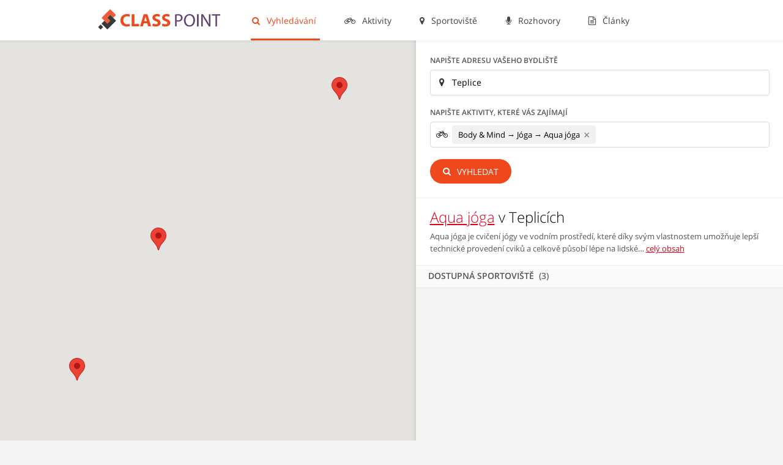

--- FILE ---
content_type: text/html; charset=utf-8
request_url: https://www.classpoint.cz/aqua-joga/v/teplicich
body_size: 10413
content:
<!DOCTYPE html>
<html dir="ltr" lang="cs" class="search-html">
<head>
	<meta charset="utf-8" />
	<meta name="robots" content="all, follow" />
	<meta name="author" content="ClassPoint.cz" />
	<meta property="article:author" content="https://www.facebook.com/classpoint.cz/" />
	<meta name="description" content="Najděte si sportovní aktivitu dle svých představ na Class Point." />
	<title>Aqua jóga v Teplicích | ClassPoint</title>

	<meta name="viewport" content="width=device-width, initial-scale=1" />
	<link rel="canonical" href="https://www.classpoint.cz/aqua-joga/v/teplicich" />

	<link rel="apple-touch-icon" sizes="180x180" href="/apple-touch-icon.png" />
	<link rel="icon" type="image/png" href="/favicon-32x32.png" sizes="32x32" />
	<link rel="icon" type="image/png" href="/favicon-16x16.png" sizes="16x16" />
	<link rel="manifest" href="/manifest.json" />
	<link rel="mask-icon" href="/safari-pinned-tab.svg" color="#5bbad5" />
	<meta name="theme-color" content="#ffffff" />

	<link rel="stylesheet" type="text/css" href="/assets/build.css?65ac509d" id="js-css" />

	<script type="text/javascript">
	ga=function(){ga.q.push(arguments)};ga.q=[];ga.l=+new Date;
	</script>
	<script src="https://pagead2.googlesyndication.com/pagead/js/adsbygoogle.js?client=ca-pub-7671056922352587" crossorigin="anonymous" async defer></script>
	<script src="https://www.googletagmanager.com/gtag/js?id=G-TNSPC8XBMK" async defer></script>
	<script>
		window.dataLayer = window.dataLayer || [];function gtag(){dataLayer.push(arguments);}
		gtag('js', new Date());
		gtag('config', 'G-TNSPC8XBMK');
	</script>
	<script>
		"use strict";!function(e,n){let t=null;function o(e,n){return n=n||"",Object.entries(e).map((e=>{let[t,o]=e;return`${n}${encodeURIComponent(t)}=${encodeURIComponent(o)}`})).join("&")}var r,a;t=r||{},e.addEventListener("load",(r=>{!function(r,a){const i=new URL(e.location.href);let c=o({n:r,p:i.pathname+i.search,r:n.referrer,prf:e.performance.timing.domContentLoadedEventEnd-e.performance.timing.navigationStart});const d=o({...t,...a||{}},"_");d&&(c+="&"+d);var s=new XMLHttpRequest;s.open("GET","/e?"+c,!0),s.setRequestHeader("dk-e","1"),s.onreadystatechange=function(){4===this.readyState&&this.status},s.send()}("p",a||{})}))}(window,document);
	</script>
</head>
<body>

<header id="header">
	<div class="center">
		<div id="logo">
			<a href="/">
				<svg xmlns="http://www.w3.org/2000/svg" width="200" height="33" viewBox="0 0 163 27">
					<g class="logo-text" fill="#dd011b"><path d="M42.496 22.46c-.672.337-2.184.697-4.152.697-5.592 0-8.473-3.48-8.473-8.09 0-5.52 3.938-8.592 8.834-8.592 1.896 0 3.336.384 3.984.72l-.744 2.905a7.9 7.9 0 0 0-3.072-.6c-2.904 0-5.16 1.752-5.16 5.353 0 3.24 1.92 5.28 5.185 5.28 1.104 0 2.328-.24 3.048-.528l.55 2.856zM44.895 6.74h3.673v13.104H55v3.072H44.895V6.74zM61.07 18.765l-1.15 4.152h-3.793L61.07 6.74h4.802l5.016 16.177h-3.936l-1.25-4.152h-4.63zm4.106-2.737l-1.008-3.433c-.288-.96-.576-2.16-.816-3.12h-.048c-.24.96-.48 2.185-.744 3.12l-.96 3.433h3.576zM73.166 19.148c.984.504 2.496 1.008 4.057 1.008 1.68 0 2.568-.695 2.568-1.752 0-1.008-.768-1.584-2.712-2.28-2.688-.936-4.44-2.424-4.44-4.776 0-2.76 2.305-4.872 6.12-4.872 1.825 0 3.17.384 4.13.815l-.816 2.954c-.648-.313-1.8-.77-3.385-.77s-2.353.72-2.353 1.562c0 1.03.912 1.487 3 2.28 2.856 1.056 4.2 2.544 4.2 4.824 0 2.712-2.087 5.017-6.527 5.017-1.85 0-3.673-.48-4.585-.984l.744-3.025zM86.126 19.148c.984.504 2.496 1.008 4.057 1.008 1.68 0 2.568-.695 2.568-1.752 0-1.008-.768-1.584-2.712-2.28-2.688-.936-4.44-2.424-4.44-4.776 0-2.76 2.305-4.872 6.12-4.872 1.825 0 3.17.384 4.13.815l-.816 2.954c-.648-.313-1.8-.77-3.385-.77s-2.353.72-2.353 1.562c0 1.03.912 1.487 3 2.28 2.856 1.056 4.2 2.544 4.2 4.824 0 2.712-2.088 5.017-6.527 5.017-1.85 0-3.673-.48-4.585-.984l.744-3.025z"></path></g>
					<path class="logo-icon" fill="#2FBE79" d="M16.19 0L4.632 11.63l7.754 7.705 3.852-3.877-3.878-3.852 3.853-3.877 3.877 3.85 3.85-3.876z"></path>
					<path fill="#393A37" d="M16.22 7.735l7.73 7.73L12.354 27.06l-7.728-7.73 3.864-3.865 3.865 3.864 3.866-3.865-3.865-3.865zM3.352 20.647l3.352 3.35-3.352 3.353L0 23.998z"></path>
					<g fill="#604373"><path d="M103.012 7.027a24.2 24.2 0 0 1 4.008-.312c2.064 0 3.577.48 4.537 1.344.888.768 1.416 1.943 1.416 3.383 0 1.465-.433 2.616-1.248 3.457-1.104 1.176-2.904 1.775-4.944 1.775-.623 0-1.2-.023-1.68-.144v6.48h-2.088V7.028zm2.088 7.8c.456.12 1.032.17 1.73.17 2.52 0 4.056-1.226 4.056-3.458 0-2.137-1.513-3.17-3.816-3.17-.912 0-1.608.073-1.97.17v6.288zM129.604 14.756c0 5.568-3.385 8.52-7.513 8.52-4.27 0-7.27-3.31-7.27-8.208 0-5.136 3.19-8.496 7.512-8.496 4.416 0 7.272 3.383 7.272 8.184zm-12.552.264c0 3.456 1.872 6.553 5.16 6.553 3.313 0 5.185-3.048 5.185-6.72 0-3.217-1.68-6.577-5.16-6.577-3.458 0-5.185 3.192-5.185 6.744zM134.403 6.835v16.178h-2.088V6.835h2.088zM138.052 23.013V6.835h2.28l5.185 8.185c1.2 1.896 2.136 3.6 2.904 5.257l.05-.024c-.193-2.16-.24-4.128-.24-6.647v-6.77h1.967v16.178h-2.11l-5.138-8.208c-1.13-1.8-2.21-3.65-3.025-5.4l-.072.023c.12 2.04.168 3.983.168 6.672v6.912h-1.968zM156.916 8.61h-4.92V6.836h11.977V8.61h-4.944v14.402h-2.113v-14.4z"></path></g>
				</svg>
			</a>
		</div>
		<nav id="menu">
			<ul class="main">
				<li class="current"><a href="/vyhledavani">
					<span class="fa fa-search"></span>
					Vyhledávání</a></li>

				<li><a href="/aktivity">
					<span class="fa fa-bicycle"></span>
					Aktivity</a></li>

				<li><a href="/sportoviste">
					<span class="fa fa-map-marker"></span>
					Sportoviště</a></li>

				<li><a href="/rozhovory">
					<span class="fa fa-microphone"></span>
					Rozhovory</a></li>

				<li><a href="/blog">
					<span class="fa fa-file-text-o"></span>
					Články</a></li>
			</ul>
		</nav>
		<button id="menu-toggler" class="mobile-toggler">
			<span>Menu <span class="fa fa-bars"></span></span>
		</button>
		<script type="text/javascript">
		(function(d,s,t,o){var tc=function(e,c){var a=e.className.split(' '),
		b=a.indexOf(c);b>=0?a.splice(b,1):a.push(c);e.className=a.join(' ');},
		bd=d.getElementsByTagName('body')[0];d.getElementById(s+t).onclick=function(){tc(bd,s+o)};
		})(document,'menu-','toggler','open');
		</script>
	</div>
</header>




<main id="search" class="clearfix">
	<div id="map" class="map"></div>
	<div class="side">
		<div class="filters">
			<form action="/aqua-joga/v/teplicich" method="post" id="frm-searchForm">
				<div class="part address">
					<label for="frm-searchForm-location">Napište adresu vašeho bydliště</label>
					<div class="in clearfix">
						<span class="fa fa-map-marker"></span>
						<span class="map-autocomplete input">
							<input name="location[address]" id="frm-searchForm-location" class="map-autocomplete-address text" value="Teplice" placeholder="např. Revoluční 51, Praha" /><div style="display:none"><input name="location[lat]" value="0" class="map-autocomplete-lat" /><input name="location[lon]" value="0" class="map-autocomplete-lon" /></div>
						</span>
					</div>
				</div>

				<div class="part activity">
					<label for="frm-searchForm-activities">Napište aktivity, které vás zajímají</label>
					<div class="in clearfix">
						<span class="fa fa-bicycle"></span>
						<span class="input">
							<select name="activities[]" data-placeholder="např. Power jóga" id="frm-searchForm-activities" multiple="multiple"><option value="326" selected="selected">Body &amp; Mind → Jóga → Aqua jóga</option></select>
						</span>
					</div>
				</div>
				<div class="part sender">
					<button type="submit" name="send" value="Vyhledat" class="btn btn-default"><span class="fa fa-search"></span> Vyhledat</button>
				</div>
			<input type="hidden" name="city_id" id="search-city-id" value="2299" /><input type="hidden" name="_do" value="searchForm-submit" /><!--[if IE]><input type=IEbug disabled style="display:none"><![endif]-->
</form>


		</div>
		
		<header>
			<h1>			<a href="/aqua-joga">Aqua jóga</a> v Teplicích
</h1>
			<p>
				Aqua jóga je cvičení jógy ve vodním prostředí, které díky svým vlastnostem umožňuje lepší technické provedení cviků a celkově působí lépe na lidské…
				<a href="/aqua-joga">celý obsah</a>
			</p>
		</header>

		<div class="group" data-count="3">
			Dostupná sportoviště
			
		</div>



		<div class="results">
<div id="snippet--results"><article data-filter="[2299]" class="result clearfix">
	<div class="content">
		<h2><a href="/sportoviste/aerofit-fitness">Aerofit Fitness</a> </h2>
		<div class="address"><span class="fa fa-map-marker"></span>
			<span class="map-zoom" data-lat="50.6527" data-lon="13.8477">Modlanská 1903, Trnovany, Teplice</span>
		</div>
		<div class="activities">
			
				<span>Bodystyling</span>
				
				<span>BOSU</span>
				
				<span>Cvičení s flexi-bary</span>
				
				<span class="match">Jóga</span>
				
				<span>Kruhový trénink</span>
				
				<span>Pilates</span>
				
				<span>Posilování</span>
				
				<span>Tabata</span>
				
		</div>
	</div>
	<div class="image">
		<a href="/sportoviste/aerofit-fitness">
				<img src="/mini/w-280/data/activity/22/71cba850d857fb1f28b5638555193b.jpg" alt="Aerofit Fitness" />
		</a>
	</div>
</article>
<article data-filter="[2299]" class="result clearfix">
	<div class="content">
		<h2><a href="/sportoviste/dum-plny-pohybu-i">Dům plný pohybu I.</a> </h2>
		<div class="address"><span class="fa fa-map-marker"></span>
			<span class="map-zoom" data-lat="50.6402" data-lon="13.8293">U Císařských lázní 352/19, Teplice</span>
		</div>
		<div class="activities">
			
				<span>BOSU pilates</span>
				
				<span>Cvičení pro děti</span>
				
				<span>Cvičení pro těhotné</span>
				
				<span>FitBox</span>
				
				<span class="match">Jóga</span>
				
				<span>Kruhový trénink</span>
				
				<span>Pilates</span>
				
				<span>Step Aerobik</span>
				
				<span>TRX</span>
				
				<span>Zumba</span>
				
		</div>
	</div>
	<div class="image">
		<a href="/sportoviste/dum-plny-pohybu-i">
				<img src="/mini/w-280/data/activity/f9/77d9238e3443921b07758edd17c2a4.jpg" alt="Dům plný pohybu I." />
		</a>
	</div>
</article>
<article data-filter="[2299]" class="result clearfix">
	<div class="content">
		<h2><a href="/sportoviste/studio-jogy-lenka-schuldesova">Studio jógy - Lenka Schuldesová</a> </h2>
		<div class="address"><span class="fa fa-map-marker"></span>
			<span class="map-zoom" data-lat="50.646" data-lon="13.835">Karla Čapka 23, Teplice</span>
		</div>
		<div class="activities">
			
				<span class="match">Jóga</span>
				
		</div>
	</div>
	<div class="image">
		<a href="/sportoviste/studio-jogy-lenka-schuldesova">
				<img src="/mini/w-280/data/activity/b8/47b42152075c915c9e300007594b5c.jpg" alt="Studio jógy - Lenka Schuldesová" />
		</a>
	</div>
</article>

</div>

			<div class="copy"><span>© 2025 ClassPoint.cz</span></div>
		</div>
	</div>
</main>

<script type="text/javascript">
//<![CDATA[
var handlePlace = "/aqua-joga/v/teplicich?activities%5B0%5D=326&do=place";
var allPlaces = [[49.5787,17.2431,356,"Centrum pohybu OL - FIT-FLY studio",2],[49.6006,17.2463,370,"OMEGA centrum sportu a zdrav\u00ed",2],[50.7671,15.055,372,"Fit Studio Hadr\u00e1k",2],[50.7693,15.0606,376,"Ladies fitness Liberec",2],[49.7323,13.401,395,"Fitness Galerie",2],[49.7407,13.3723,414,"D\u00e1msk\u00fd fitness PROfitSPORT",2],[49.7565,13.4496,422,"Sportovn\u00ed centrum Hr\u00e1dek",2],[50.7693,15.0597,428,"Power Fitness - Liberec",2],[49.5916,17.2403,431,"Centrum mas\u00e1\u017e\u00ed a rehabilitace",2],[49.5908,17.2775,433,"HELP TO BE F!T",2],[48.9594,14.4685,442,"Sportcentrum Delf\u00edn",2],[48.959,14.5326,448,"Sportcentrum Zvon\u00e1rna",2],[48.9771,14.4734,450,"Think Yoga",2],[48.9745,14.4741,454,"Heaven gym",2],[48.9645,14.4824,458,"Studio J\u00f3ga \u017divana",2],[49.7481,13.3725,460,"\u0160kola j\u00f3gy pro ka\u017ed\u00fd den - t\u011blocvi\u010dna Palack\u00e9ho",2],[49.7782,13.363,461,"\u0160kola j\u00f3gy pro ka\u017ed\u00fd den - T\u011blocvi\u010dna 4. Z\u0160",2],[49.7481,13.3725,463,"Centrum j\u00f3gy Plze\u0148 I.",2],[49.7485,13.3791,464,"Centrum j\u00f3gy Plze\u0148 II.",2],[49.7477,13.3675,468,"Yogafriends",2],[49.7442,13.3767,470,"J\u00f3ga Mark\u00e9ta",2],[49.7399,13.3764,476,"Pohybov\u00e9 studio J & A",2],[49.7504,13.3653,478,"Sportcentrum Kalikovsk\u00fd Ml\u00fdn",2],[49.7461,13.365,494,"Fitness Husovka",2],[49.5868,17.2482,502,"Tancel\u00e1\u0159 - tane\u010dn\u00ed studio",2],[50.7601,15.0703,546,"Fitness studio Broumovsk\u00e1",2],[50.1904,15.8461,582,"EXTRIFIT GYM",2],[50.2121,15.8532,593,"Wellness centrum Fit4fun",2],[50.1961,15.8406,599,"Fitness Klub Filip",2],[49.202,16.629,625,"Yoga Brno - studio Z\u00e1brdovick\u00e1",2],[49.2182,16.5893,626,"Yoga Brno - studio Dobr\u00e1k",2],[49.201,16.6447,628,"Mi\u0161ma\u0161 Fitness centrum",2],[50.0795,14.4255,648,"Pure studio",2],[50.0777,14.4234,658,"Fitness Asketa",2],[50.0835,14.4049,662,"Studio Fascinace",2],[50.0882,14.4317,679,"World Class Health Academy",2],[50.0826,14.4247,680,"Worldclass Wenceslas Square",2],[50.057,14.507,688,"Deporta Studio",2],[50.0774,14.5057,692,"H.E.A.T. Centrum Stra\u0161nice",2],[50.0842,14.4059,694,"Energy Studio HOME",2],[50.079,14.4424,705,"T\u011blocvi\u010dn\u00e1 jednota Sokol Vinohrady",2],[50.0891,14.4272,713,"Fitness Kotva - sportovn\u011b relaxa\u010dn\u00ed centrum",2],[50.0756,14.4379,719,"Kairos J\u00f3ga",2],[50.0737,14.4432,738,"Powerfit",2],[50.0702,14.4356,741,"D\u016fm j\u00f3gy Vinohrady",2],[50.0755,14.4423,743,"Studio Karma yoga",2],[49.2082,16.6028,744,"Blue gym",2],[49.2103,16.601,749,"Weisser sport centrum",2],[49.2145,16.6075,758,"Hulk gym",2],[49.2318,16.5904,770,"Body Care",2],[50.0703,14.4412,790,"Studio Yogata",2],[50.0616,14.4095,792,"Holmes place energy fitness - Sm\u00edchov",2],[50.0658,14.4198,795,"Family fitness",2],[50.0351,14.5574,826,"Gladiator Fitness",2],[50.0753,14.4914,828,"Bu\u0161\u00edrna Gym",2],[50.1519,14.5159,837,"Relax La Fabrique",2],[50.1214,14.5011,839,"Expresfit Elegance",2],[50.1214,14.5011,841,"Bomba Gym",2],[50.1089,14.5017,847,"Hara-Gym",2],[49.1936,16.6398,855,"AFIT fitness centrum",2],[50.1021,14.4984,864,"Redfit Fitness",2],[50.128,14.5022,866,"Fitnessie",2],[50.1156,14.613,868,"Pulse Fitness",2],[50.144,14.507,876,"Health Club Blue Orange",2],[50.1038,14.4913,886,"Jatomi Fitness Harfa",2],[50.0938,14.4508,889,"Euforie Fitness Praha - Karl\u00edn",2],[50.1451,14.4833,892,"J\u00f3gacentrum \u010e\u00e1blice",2],[50.0923,14.4391,894,"LivingWell Health Club Prague",2],[50.1277,14.4176,903,"Fit2b",2],[50.037,15.772,914,"Sun City Fitness sol\u00e1rium",2],[50.0334,15.7705,916,"La Fiesta Fitness studio",2],[50.0279,15.7651,918,"McBODY fitness",2],[50.0311,15.7304,925,"RESTAART sportovn\u00ed centrum",2],[50.0439,15.8087,931,"Fitness Club Sportlife",2],[50.6615,14.0303,944,"Tane\u010dn\u00ed studio SCENIC - baletn\u00ed s\u00e1l",2],[50.0908,14.4713,976,"Fitness Maximus",2],[50.0771,14.4626,980,"Hitfit Flora",2],[50.084,14.466,985,"Euforie Fitness Praha - \u017di\u017ekov",2],[50.0819,14.4261,988,"Centrum Tance Praha 1 - V\u00e1clavsk\u00e9 n\u00e1m\u011bst\u00ed",2],[50.1033,14.4766,989,"Centrum Tance Praha 8 - Nov\u00e1kov\u00fdch",2],[50.0821,14.4286,990,"Centrum Tance Praha 1 - Politick\u00fdch v\u011bz\u0148\u016f",2],[49.1895,16.5975,995,"Centrum Tance Brno",2],[49.1145,16.7184,1017,"DANZA Brno",2],[50.1967,15.856,1021,"Tane\u010dn\u00ed divadlo Honzy Pokusila",2],[49.2272,16.5926,1055,"Zaynah",2],[50.0533,14.2875,1076,"Family Fitness Olgy  \u0160\u00edpkov\u00e9",2],[50.1314,14.4099,1078,"Fitcentrum Visla",2],[49.5781,17.2703,1103,"Centrum Ezorka",2],[50.0651,14.4344,1111,"Fitness Victory",2],[50.0205,14.4383,1115,"Fitness Lhotka",2],[50.0122,14.4232,1118,"Fitness R.A.P. Factory",2],[50.0321,14.491,1119,"Fitness BBC - centrum Chodov",2],[50.0318,14.528,1123,"Fitness Galaxie",2],[50.7637,15.0513,1146,"MONA Tane\u010dn\u00ed studio",2],[50.0289,14.4908,1167,"D\u016fm j\u00f3gy Chodov",2],[50.0222,14.4878,1176,"Sport centrum Chodov",2],[49.7468,13.3762,1220,"Studio FITDANCEART I.",2],[50.0795,14.4255,1261,"Mgr. Martina Viewegov\u00e1",2],[50.0263,14.4518,1305,"Fitness Action",2],[50.0012,14.4324,1307,"KK - Aerobik",2],[50.0974,14.4649,1313,"PartyFit Invalidovna",2],[50.1281,14.4761,1314,"PartyFit L\u00e1dv\u00ed",2],[50.0476,14.3537,1317,"Jatomi Fitness Galerie Butovice",2],[50.0678,14.4681,1318,"Jatomi Fitness Eden",2],[50.0691,14.4024,1320,"J\u00f3ga And\u011bl",2],[50.1312,14.4699,1326,"Fitnesscentrum Jofi",2],[50.1167,14.4685,1329,"Fitness BBC - N\u00e1m. Na Str\u00e1\u017ei",2],[50.0996,14.4303,1337,"Running Mall",2],[50.0756,14.4379,1349,"Contemporary, prostor pro tanec",2],[50.0777,14.4467,1359,"Tane\u010dn\u00ed \u0161kola Voil\u00e0 - M\u00e1nesova",2],[49.7851,18.2636,1392,"Fatima dance a fitness",2],[50.052,14.4112,1417,"Norman\u00b4s fitness",2],[49.8194,18.2651,1437,"FIT PARK",2],[50.0616,14.4095,1439,"Factory Pro Sm\u00edchov",2],[49.9896,14.3699,1451,"Fitness Radot\u00edn",2],[50.0655,14.3657,1466,"Squash centrum Cibulka",2],[49.8301,18.1642,1508,"Atalantis Fit",2],[50.0709,14.457,1547,"Hlad\u00edk dance center - Koda\u0148sk\u00e1",2],[50.0989,14.3487,1560,"RS Sportcentrum",2],[50.1103,14.4476,1568,"Alda Fit Club",2],[49.8296,18.251,1571,"Dance Studio LIKE",2],[50.0628,14.4378,1608,"Centrum tance studio DAG",2],[50.0575,14.4351,1614,"Dance Heaven, s.r.o.",2],[49.195,16.6055,1671,"ELITE Wellness & Fitness centrum",2],[49.2113,16.6184,1689,"FitCore - centrum zdrav\u00e9ho pohybu",2],[49.201,16.6106,1693,"MY FIT studio",2],[50.0784,14.4245,1733,"Tane\u010dn\u00ed \u0161kola Voil\u00e0 - \u0160kolsk\u00e1",2],[50.0641,14.4102,1814,"Tango Praha",2],[50.0772,14.4595,1864,"Centrum Tance Praha 3 - \u010c\u00e1slavsk\u00e1",2],[50.0804,14.4989,1893,"Fitness & Health Club",2],[50.0411,14.3252,1913,"Fitness Balance",2],[50.0812,14.4394,1922,"Fitlight - Yoga lounge",2],[50.0973,14.3966,1925,"Studio Aristo",2],[50.1012,14.3974,1927,"Fitness Kula\u0165\u00e1k",2],[50.0658,14.4198,1935,"Family Fitness",2],[50.0658,14.4198,1936,"Family Fitness",2],[50.0824,14.4292,1939,"YOGA SPACE",2],[50.0632,14.3105,1947,"Fitness club \u0158epy",2],[50.1277,14.4176,1949,"Daily Fitness Olgy \u0160\u00edpkov\u00e9",2],[50.0771,14.4512,1951,"Elix\u00edr studio",2],[50.0122,14.6252,1955,"Cappuccini fitness",2],[50.0779,14.4187,1977,"Spinning Arena a fitness",2],[49.1828,16.6186,1997,"Zaynah",2],[49.217,16.6284,1998,"Zaynah",2],[50.0783,14.4361,2007,"DCS club & school",2],[49.2096,16.6846,2041,"Fitclub Valerie",2],[49.195,16.6055,2046,"ELI FITNESS s.r.o.",2],[49.7702,18.4554,2061,"Contours Hav\u00ed\u0159ov",2],[50.4947,13.6309,2082,"Fitness Sports Life I",2],[50.4894,13.6456,2083,"Fitness Sports Life II",2],[50.5051,13.6394,2097,"Sportcentrum S\u00e1ra",2],[49.7778,18.4377,2110,"Studio Silueta Hav\u00ed\u0159ov",2],[49.7845,18.4245,2130,"M\u011bstsk\u00e9 kulturn\u00ed st\u0159edisko Hav\u00ed\u0159ov",2],[49.2006,16.6122,2177,"Wellness centrum Martiny Z\u00e1bransk\u00e9 s.r.o.",2],[49.8723,18.2574,2181,"Wellness v AD Landek",2],[49.2203,17.6682,2185,"Sportcentrum Maty",2],[49.6883,18.3495,2229,"Tane\u010dn\u00ed studio DancePoint",2],[49.3981,15.5812,2240,"Lady FIT Club Jihlava",2],[49.3991,15.5625,2242,"GYM centrum Jihlava",2],[49.3971,15.588,2256,"J\u00f3ga Jihlava",2],[49.6921,18.3434,2258,"\u0161kola j\u00f3gy KARAKAL",2],[49.6753,18.3455,2260,"Yoga Berkana",2],[49.6753,18.3402,2262,"Studio BOSKY",2],[49.6863,18.3481,2264,"Magnolie Centrum",2],[49.7874,18.4283,2273,"MAMA centrum",2],[49.9468,17.9144,2283,"FIT centrum Mandala Jarmily Hamplov\u00e9",2],[50.6527,13.8477,2303,"Aerofit Fitness",2],[50.6402,13.8293,2309,"D\u016fm pln\u00fd pohybu I.",2],[50.646,13.835,2321,"Studio j\u00f3gy - Lenka Schuldesov\u00e1",2],[50.1424,14.1026,2334,"Fit Effect fitness",2],[50.1343,14.1129,2338,"Profi Wellness Kladno",2],[50.1457,14.0987,2346,"Petra Nov\u00e1kov\u00e1 - zdrav\u00fd pohyb",2],[50.1344,14.1376,2362,"GANE\u0160A pohybov\u00e9 a relaxa\u010dn\u00ed studio",2],[50.1423,14.0961,2364,"MANDALA - Centrum energetick\u00e9 rovnov\u00e1hy",2],[50.1467,14.1021,2366,"Yoga light studio",2],[50.1323,14.1293,2367,"Yoga light studio - 14. Z\u0160",2],[50.2448,12.832,2386,"Fitness Storm Karlovy Vary",2],[50.2281,12.8688,2391,"Yoga Martin Hoch",2],[49.2185,17.6594,2401,"Fitness Hala",2],[49.2402,17.6654,2407,"Family fitness Fam fit Zl\u00edn",2],[49.2296,17.677,2420,"Funk\u010dn\u00ed fitness - So\u0148a \u0160vecov\u00e1 Hauserov\u00e1",2],[49.2296,17.677,2423,"Aerobik klub Zl\u00edn",2],[49.2238,17.668,2430,"J\u00f3ga Zl\u00edn Miroslava Boucov\u00e1 - Orlovna",2],[49.2231,17.6685,2431,"J\u00f3ga Zl\u00edn Miroslava Boucov\u00e1 - Astra",2],[49.2348,17.6596,2432,"J\u00f3ga Zl\u00edn Miroslava Boucov\u00e1 - Ji\u017en\u00ed Svahy",2],[49.2349,17.6848,2434,"J\u00f3ga studio Satyam",2],[49.2207,17.6633,2436,"Petr \u0160ev\u010d\u00edk J\u00f3ga",2],[49.2378,17.6666,2440,"J\u00f3ga Jana Kafkov\u00e1",2],[50.78,14.1736,2456,"Cardio Fitness DC",2],[50.7817,14.2167,2460,"FIT Maroldovka",2],[50.7776,14.2169,2469,"Martajoga.cz",2],[50.7778,14.2122,2471,"J\u00f3ga s Majkou",2],[50.7814,14.2214,2473,"Centrum O\u00e1za D\u011b\u010d\u00edn",2],[50.7778,14.2122,2475,"Sv\u011btlo na J\u00f3gu D\u011b\u010d\u00edn",2],[50.7745,14.2003,2480,"Tane\u010dn\u00ed a pohybov\u00e9 studio FRI.DA",2],[50.4337,14.9184,2496,"Move Energy Mlad\u00e1 Boleslav",2],[50.4337,14.9184,2512,"Sarva Hita Dana Pikousov\u00e1",2],[50.4301,14.9089,2516,"D\u016fm J\u00f3gy v Hlavici - Mlad\u00e1 Boleslav",2],[50.4207,14.9055,2518,"YOGASHRAMA",2],[50.4599,13.4196,2554,"BFit Yoga studio Chomutov",2],[50.5004,13.4405,2556,"Ganesha J\u00f3ga Studio",2],[50.7281,15.1702,2577,"Fit Siluet Jablonec",2],[50.7209,15.1652,2579,"J\u00f3ga na v\u00fdslun\u00ed - Marie Salabov\u00e1",2],[50.7037,15.1852,2581,"Yoko Studio - Kate\u0159ina Kadlecov\u00e1",2],[50.7264,15.1675,2583,"Majda j\u00f3ga - Magdal\u00e9na Halamov\u00e1",2],[49.4532,17.462,2606,"Fitklub fitness",2],[49.4577,17.4503,2608,"Sportovn\u00ed centrum Ml\u00fdn",2],[49.4502,17.4542,2616,"PROACTIVITY centrum",2],[49.4526,17.4534,2629,"Zuzana Viznarov\u00e1 - j\u00f3ga v P\u0159erov\u011b",2],[49.4729,17.105,2641,"Sportcentrum Kubus",2],[49.4745,17.1108,2649,"J\u00f3gaklub Prost\u011bjov",2],[49.474,17.1077,2651,"J\u00f3ga Arbor centrum",2],[49.4657,17.1109,2653,"Ludmila Sedl\u00e1\u010dkov\u00e1 - zdravotnipilates.cz",2],[49.4759,17.1157,2657,"Tane\u010dn\u00ed studio Just Light",2],[49.2163,15.8797,2683,"J\u00f3ga T\u0159eb\u00ed\u010d - Mirka Nahodilov\u00e1",2],[49.2224,15.8902,2685,"Soln\u00e1 jeskyn\u011b T\u0159eb\u00ed\u010d",2],[50.6875,14.5335,2708,"Shift-Centrum \u010cesk\u00e1 L\u00edpa",2],[50.6805,14.5369,2710,"B-Pole Studio",2],[49.413,14.6694,2731,"J\u00f3ga T\u00e1bor - Helena Holzknechtov\u00e1",2],[49.4137,14.6591,2744,"Irbis Acrobatics",2],[49.6666,18.6725,2762,"AMRITYOGA",2],[49.6752,14.0014,2771,"Sportklub Oxygen",2],[49.6879,14.0059,2777,"LIFEGYM P\u0159\u00edbram",2],[49.6787,14.0025,2779,"A Fitness",2],[49.69,14.0239,2794,"Studiob\u00e1ra3P",2],[49.6891,14.0175,2798,"J\u00f3ga v P\u0159\u00edbrami Berkov\u00e1 I.",2],[49.6876,14.012,2799,"J\u00f3ga v P\u0159\u00edbrami Berkov\u00e1 II.",2],[49.6757,14.0005,2800,"J\u00f3ga v P\u0159\u00edbrami Berkov\u00e1 III.",2],[48.8666,16.0354,2821,"MEDI fitness",2],[48.8495,16.0555,2827,"Gladork GYM",2],[50.0182,15.2079,2841,"Sportovn\u00ed centrum Trojka",2],[50.0266,15.1997,2853,"Studio pro \u017eeny ALEX Kol\u00edn",2],[50.0251,15.1977,2857,"La Danza tane\u010dn\u00ed a pohybov\u00e9 studio",2],[50.0218,15.189,2859,"ARENA fit studio",2],[50.0213,15.2032,2861,"Fitstudio Energy",2],[50.0751,12.3747,2865,"Trinity Club",2],[49.875,18.4279,2895,"D\u016fm d\u011bt\u00ed a ml\u00e1de\u017ee Orlov\u00e1",2],[49.3073,14.1473,2922,"Silueta fitness",2],[49.9701,16.9803,2951,"J\u00f3ga centrum \u0160umperk",2],[49.967,16.9772,2957,"Sportcentrum WELLY",2],[49.0701,17.4628,2972,"In Fitness Uhersk\u00e9 Hradi\u0161t\u011b",2],[49.0684,17.4594,2973,"Delta Fit Studio Uhersk\u00e9 Hradi\u0161t\u011b",2],[49.0718,17.4515,2988,"J\u00f3ga Marie Jord\u00e1nov\u00e1",2],[49.1442,15.0044,3002,"JOTA centrum",2],[49.1477,15.0044,3006,"Fitko Eden",2],[49.6106,15.5848,3017,"Kotlina fitness",2],[49.6033,15.5819,3021,"Pohybov\u00e9 studio Fanatic",2],[49.6054,15.5803,3025,"MY BODY FITNESS",2],[49.2913,17.4045,3045,"Euphoria sportcentrum",2],[49.301,17.3894,3049,"Samadhi \u2013 centrum j\u00f3gy Krom\u011b\u0159\u00ed\u017e",2],[49.2228,16.5531,3070,"J&K Studio",2],[49.0718,17.4515,3084,"Hatha j\u00f3ga a hormon\u00e1ln\u00ed j\u00f3gov\u00e1 terapie dle Dinah Rodrigues s Elizabeth Sz\u00e9kely",2]];
var nearPlaces = [[50.6527,13.8477],[50.6402,13.8293],[50.646,13.835]];
var homePlace = null;
//]]>
</script>




<script type="text/javascript" src="https://maps.googleapis.com/maps/api/js?key=AIzaSyC_-t_D8e149wvAzG-nuKAR3yYz-WgZmHY&amp;libraries=places"></script>

<script src="/assets/js-128f74cc473b.js" async defer></script>
<script type="text/javascript">
    window.smartlook||(function(d) {
    var o=smartlook=function(){ o.api.push(arguments)},h=d.getElementsByTagName('head')[0];
    var c=d.createElement('script');o.api=new Array();c.async=true;c.type='text/javascript';
    c.charset='utf-8';c.src='//rec.smartlook.com/recorder.js';h.appendChild(c);
    })(document);
    smartlook('init', '1ee13cb4ed3e197347668190be21daca646388c8');
</script>


<!-- Facebook Pixel Code -->
<script>
!function(f,b,e,v,n,t,s)
{if(f.fbq)return;n=f.fbq=function(){n.callMethod?
n.callMethod.apply(n,arguments):n.queue.push(arguments)};
if(!f._fbq)f._fbq=n;n.push=n;n.loaded=!0;n.version='2.0';
n.queue=[];t=b.createElement(e);t.async=!0;
t.src=v;s=b.getElementsByTagName(e)[0];
s.parentNode.insertBefore(t,s)}(window,document,'script',
'https://connect.facebook.net/en_US/fbevents.js');

fbq('init', '1890884787847266'); 
fbq('track', 'PageView');
</script>
<noscript>
 <img height="1" width="1" src="https://www.facebook.com/tr?id=1890884787847266&amp;ev=PageView&amp;noscript=1" />
</noscript>
<!-- End Facebook Pixel Code -->

</body>
</html>


--- FILE ---
content_type: text/html; charset=utf-8
request_url: https://www.google.com/recaptcha/api2/aframe
body_size: 267
content:
<!DOCTYPE HTML><html><head><meta http-equiv="content-type" content="text/html; charset=UTF-8"></head><body><script nonce="XioNdhx4cFYDPns2K96HAQ">/** Anti-fraud and anti-abuse applications only. See google.com/recaptcha */ try{var clients={'sodar':'https://pagead2.googlesyndication.com/pagead/sodar?'};window.addEventListener("message",function(a){try{if(a.source===window.parent){var b=JSON.parse(a.data);var c=clients[b['id']];if(c){var d=document.createElement('img');d.src=c+b['params']+'&rc='+(localStorage.getItem("rc::a")?sessionStorage.getItem("rc::b"):"");window.document.body.appendChild(d);sessionStorage.setItem("rc::e",parseInt(sessionStorage.getItem("rc::e")||0)+1);localStorage.setItem("rc::h",'1762931592527');}}}catch(b){}});window.parent.postMessage("_grecaptcha_ready", "*");}catch(b){}</script></body></html>

--- FILE ---
content_type: text/css; charset=utf-8
request_url: https://www.classpoint.cz/assets/build.css?65ac509d
body_size: 20963
content:
@charset "UTF-8";
@charset "UTF-8";
@font-face{font-family:FontAwesome;src:url(/assets/fonts/fontawesome-webfont.eot?v=4.6.3);src:url(/assets/fonts/fontawesome-webfont.eot?#iefix&v=4.6.3) format('embedded-opentype'),url(/assets/fonts/fontawesome-webfont.woff2?v=4.6.3) format('woff2'),url(/assets/fonts/fontawesome-webfont.woff?v=4.6.3) format('woff'),url(/assets/fonts/fontawesome-webfont.ttf?v=4.6.3) format('truetype'),url(/assets/fonts/fontawesome-webfont.svg?v=4.6.3#fontawesomeregular) format('svg');font-weight:400;font-style:normal}
.fa{display:inline-block;font:normal normal normal 14px/1 FontAwesome;font-size:inherit;text-rendering:auto;-webkit-font-smoothing:antialiased;-moz-osx-font-smoothing:grayscale}
.fa-lg{font-size:1.33333333em;line-height:.75em;vertical-align:-15%}
.fa-2x{font-size:2em}
.fa-3x{font-size:3em}
.fa-4x{font-size:4em}
.fa-5x{font-size:5em}
.fa-fw{width:1.28571429em;text-align:center}
.fa-ul{padding-left:0;margin-left:2.14285714em;list-style-type:none}
.fa-ul>li{position:relative}
.fa-li{position:absolute;left:-2.14285714em;width:2.14285714em;top:.14285714em;text-align:center}
.fa-li.fa-lg{left:-1.85714286em}
.fa-border{padding:.2em .25em .15em;border:solid .08em #eee;border-radius:.1em}
.fa-pull-left{float:left}
.fa-pull-right{float:right}
.fa.fa-pull-left{margin-right:.3em}
.fa.fa-pull-right{margin-left:.3em}
.pull-right{float:right}
.pull-left{float:left}
.fa.pull-left{margin-right:.3em}
.fa.pull-right{margin-left:.3em}
.fa-spin{-webkit-animation:fa-spin 2s infinite linear;animation:fa-spin 2s infinite linear}
.fa-pulse{-webkit-animation:fa-spin 1s infinite steps(8);animation:fa-spin 1s infinite steps(8)}
@-webkit-keyframes fa-spin{
0%{-webkit-transform:rotate(0);transform:rotate(0)}
100%{-webkit-transform:rotate(359deg);transform:rotate(359deg)}
}
@keyframes fa-spin{
0%{-webkit-transform:rotate(0);transform:rotate(0)}
100%{-webkit-transform:rotate(359deg);transform:rotate(359deg)}
}
.fa-rotate-90{-ms-filter:"progid:DXImageTransform.Microsoft.BasicImage(rotation=1)";-webkit-transform:rotate(90deg);-ms-transform:rotate(90deg);transform:rotate(90deg)}
.fa-rotate-180{-ms-filter:"progid:DXImageTransform.Microsoft.BasicImage(rotation=2)";-webkit-transform:rotate(180deg);-ms-transform:rotate(180deg);transform:rotate(180deg)}
.fa-rotate-270{-ms-filter:"progid:DXImageTransform.Microsoft.BasicImage(rotation=3)";-webkit-transform:rotate(270deg);-ms-transform:rotate(270deg);transform:rotate(270deg)}
.fa-flip-horizontal{-ms-filter:"progid:DXImageTransform.Microsoft.BasicImage(rotation=0, mirror=1)";-webkit-transform:scale(-1,1);-ms-transform:scale(-1,1);transform:scale(-1,1)}
.fa-flip-vertical{-ms-filter:"progid:DXImageTransform.Microsoft.BasicImage(rotation=2, mirror=1)";-webkit-transform:scale(1,-1);-ms-transform:scale(1,-1);transform:scale(1,-1)}
:root .fa-flip-horizontal,:root .fa-flip-vertical,:root .fa-rotate-180,:root .fa-rotate-270,:root .fa-rotate-90{filter:none}
.fa-stack{position:relative;display:inline-block;width:2em;height:2em;line-height:2em;vertical-align:middle}
.fa-stack-1x,.fa-stack-2x{position:absolute;left:0;width:100%;text-align:center}
.fa-stack-1x{line-height:inherit}
.fa-stack-2x{font-size:2em}
.fa-inverse{color:#fff}
.fa-glass:before{content:"\f000"}
.fa-music:before{content:"\f001"}
.fa-search:before{content:"\f002"}
.fa-envelope-o:before{content:"\f003"}
.fa-heart:before{content:"\f004"}
.fa-star:before{content:"\f005"}
.fa-star-o:before{content:"\f006"}
.fa-user:before{content:"\f007"}
.fa-film:before{content:"\f008"}
.fa-th-large:before{content:"\f009"}
.fa-th:before{content:"\f00a"}
.fa-th-list:before{content:"\f00b"}
.fa-check:before{content:"\f00c"}
.fa-close:before,.fa-remove:before,.fa-times:before{content:"\f00d"}
.fa-search-plus:before{content:"\f00e"}
.fa-search-minus:before{content:"\f010"}
.fa-power-off:before{content:"\f011"}
.fa-signal:before{content:"\f012"}
.fa-cog:before,.fa-gear:before{content:"\f013"}
.fa-trash-o:before{content:"\f014"}
.fa-home:before{content:"\f015"}
.fa-file-o:before{content:"\f016"}
.fa-clock-o:before{content:"\f017"}
.fa-road:before{content:"\f018"}
.fa-download:before{content:"\f019"}
.fa-arrow-circle-o-down:before{content:"\f01a"}
.fa-arrow-circle-o-up:before{content:"\f01b"}
.fa-inbox:before{content:"\f01c"}
.fa-play-circle-o:before{content:"\f01d"}
.fa-repeat:before,.fa-rotate-right:before{content:"\f01e"}
.fa-refresh:before{content:"\f021"}
.fa-list-alt:before{content:"\f022"}
.fa-lock:before{content:"\f023"}
.fa-flag:before{content:"\f024"}
.fa-headphones:before{content:"\f025"}
.fa-volume-off:before{content:"\f026"}
.fa-volume-down:before{content:"\f027"}
.fa-volume-up:before{content:"\f028"}
.fa-qrcode:before{content:"\f029"}
.fa-barcode:before{content:"\f02a"}
.fa-tag:before{content:"\f02b"}
.fa-tags:before{content:"\f02c"}
.fa-book:before{content:"\f02d"}
.fa-bookmark:before{content:"\f02e"}
.fa-print:before{content:"\f02f"}
.fa-camera:before{content:"\f030"}
.fa-font:before{content:"\f031"}
.fa-bold:before{content:"\f032"}
.fa-italic:before{content:"\f033"}
.fa-text-height:before{content:"\f034"}
.fa-text-width:before{content:"\f035"}
.fa-align-left:before{content:"\f036"}
.fa-align-center:before{content:"\f037"}
.fa-align-right:before{content:"\f038"}
.fa-align-justify:before{content:"\f039"}
.fa-list:before{content:"\f03a"}
.fa-dedent:before,.fa-outdent:before{content:"\f03b"}
.fa-indent:before{content:"\f03c"}
.fa-video-camera:before{content:"\f03d"}
.fa-image:before,.fa-photo:before,.fa-picture-o:before{content:"\f03e"}
.fa-pencil:before{content:"\f040"}
.fa-map-marker:before{content:"\f041"}
.fa-adjust:before{content:"\f042"}
.fa-tint:before{content:"\f043"}
.fa-edit:before,.fa-pencil-square-o:before{content:"\f044"}
.fa-share-square-o:before{content:"\f045"}
.fa-check-square-o:before{content:"\f046"}
.fa-arrows:before{content:"\f047"}
.fa-step-backward:before{content:"\f048"}
.fa-fast-backward:before{content:"\f049"}
.fa-backward:before{content:"\f04a"}
.fa-play:before{content:"\f04b"}
.fa-pause:before{content:"\f04c"}
.fa-stop:before{content:"\f04d"}
.fa-forward:before{content:"\f04e"}
.fa-fast-forward:before{content:"\f050"}
.fa-step-forward:before{content:"\f051"}
.fa-eject:before{content:"\f052"}
.fa-chevron-left:before{content:"\f053"}
.fa-chevron-right:before{content:"\f054"}
.fa-plus-circle:before{content:"\f055"}
.fa-minus-circle:before{content:"\f056"}
.fa-times-circle:before{content:"\f057"}
.fa-check-circle:before{content:"\f058"}
.fa-question-circle:before{content:"\f059"}
.fa-info-circle:before{content:"\f05a"}
.fa-crosshairs:before{content:"\f05b"}
.fa-times-circle-o:before{content:"\f05c"}
.fa-check-circle-o:before{content:"\f05d"}
.fa-ban:before{content:"\f05e"}
.fa-arrow-left:before{content:"\f060"}
.fa-arrow-right:before{content:"\f061"}
.fa-arrow-up:before{content:"\f062"}
.fa-arrow-down:before{content:"\f063"}
.fa-mail-forward:before,.fa-share:before{content:"\f064"}
.fa-expand:before{content:"\f065"}
.fa-compress:before{content:"\f066"}
.fa-plus:before{content:"\f067"}
.fa-minus:before{content:"\f068"}
.fa-asterisk:before{content:"\f069"}
.fa-exclamation-circle:before{content:"\f06a"}
.fa-gift:before{content:"\f06b"}
.fa-leaf:before{content:"\f06c"}
.fa-fire:before{content:"\f06d"}
.fa-eye:before{content:"\f06e"}
.fa-eye-slash:before{content:"\f070"}
.fa-exclamation-triangle:before,.fa-warning:before{content:"\f071"}
.fa-plane:before{content:"\f072"}
.fa-calendar:before{content:"\f073"}
.fa-random:before{content:"\f074"}
.fa-comment:before{content:"\f075"}
.fa-magnet:before{content:"\f076"}
.fa-chevron-up:before{content:"\f077"}
.fa-chevron-down:before{content:"\f078"}
.fa-retweet:before{content:"\f079"}
.fa-shopping-cart:before{content:"\f07a"}
.fa-folder:before{content:"\f07b"}
.fa-folder-open:before{content:"\f07c"}
.fa-arrows-v:before{content:"\f07d"}
.fa-arrows-h:before{content:"\f07e"}
.fa-bar-chart-o:before,.fa-bar-chart:before{content:"\f080"}
.fa-twitter-square:before{content:"\f081"}
.fa-facebook-square:before{content:"\f082"}
.fa-camera-retro:before{content:"\f083"}
.fa-key:before{content:"\f084"}
.fa-cogs:before,.fa-gears:before{content:"\f085"}
.fa-comments:before{content:"\f086"}
.fa-thumbs-o-up:before{content:"\f087"}
.fa-thumbs-o-down:before{content:"\f088"}
.fa-star-half:before{content:"\f089"}
.fa-heart-o:before{content:"\f08a"}
.fa-sign-out:before{content:"\f08b"}
.fa-linkedin-square:before{content:"\f08c"}
.fa-thumb-tack:before{content:"\f08d"}
.fa-external-link:before{content:"\f08e"}
.fa-sign-in:before{content:"\f090"}
.fa-trophy:before{content:"\f091"}
.fa-github-square:before{content:"\f092"}
.fa-upload:before{content:"\f093"}
.fa-lemon-o:before{content:"\f094"}
.fa-phone:before{content:"\f095"}
.fa-square-o:before{content:"\f096"}
.fa-bookmark-o:before{content:"\f097"}
.fa-phone-square:before{content:"\f098"}
.fa-twitter:before{content:"\f099"}
.fa-facebook-f:before,.fa-facebook:before{content:"\f09a"}
.fa-github:before{content:"\f09b"}
.fa-unlock:before{content:"\f09c"}
.fa-credit-card:before{content:"\f09d"}
.fa-feed:before,.fa-rss:before{content:"\f09e"}
.fa-hdd-o:before{content:"\f0a0"}
.fa-bullhorn:before{content:"\f0a1"}
.fa-bell:before{content:"\f0f3"}
.fa-certificate:before{content:"\f0a3"}
.fa-hand-o-right:before{content:"\f0a4"}
.fa-hand-o-left:before{content:"\f0a5"}
.fa-hand-o-up:before{content:"\f0a6"}
.fa-hand-o-down:before{content:"\f0a7"}
.fa-arrow-circle-left:before{content:"\f0a8"}
.fa-arrow-circle-right:before{content:"\f0a9"}
.fa-arrow-circle-up:before{content:"\f0aa"}
.fa-arrow-circle-down:before{content:"\f0ab"}
.fa-globe:before{content:"\f0ac"}
.fa-wrench:before{content:"\f0ad"}
.fa-tasks:before{content:"\f0ae"}
.fa-filter:before{content:"\f0b0"}
.fa-briefcase:before{content:"\f0b1"}
.fa-arrows-alt:before{content:"\f0b2"}
.fa-group:before,.fa-users:before{content:"\f0c0"}
.fa-chain:before,.fa-link:before{content:"\f0c1"}
.fa-cloud:before{content:"\f0c2"}
.fa-flask:before{content:"\f0c3"}
.fa-cut:before,.fa-scissors:before{content:"\f0c4"}
.fa-copy:before,.fa-files-o:before{content:"\f0c5"}
.fa-paperclip:before{content:"\f0c6"}
.fa-floppy-o:before,.fa-save:before{content:"\f0c7"}
.fa-square:before{content:"\f0c8"}
.fa-bars:before,.fa-navicon:before,.fa-reorder:before{content:"\f0c9"}
.fa-list-ul:before{content:"\f0ca"}
.fa-list-ol:before{content:"\f0cb"}
.fa-strikethrough:before{content:"\f0cc"}
.fa-underline:before{content:"\f0cd"}
.fa-table:before{content:"\f0ce"}
.fa-magic:before{content:"\f0d0"}
.fa-truck:before{content:"\f0d1"}
.fa-pinterest:before{content:"\f0d2"}
.fa-pinterest-square:before{content:"\f0d3"}
.fa-google-plus-square:before{content:"\f0d4"}
.fa-google-plus:before{content:"\f0d5"}
.fa-money:before{content:"\f0d6"}
.fa-caret-down:before{content:"\f0d7"}
.fa-caret-up:before{content:"\f0d8"}
.fa-caret-left:before{content:"\f0d9"}
.fa-caret-right:before{content:"\f0da"}
.fa-columns:before{content:"\f0db"}
.fa-sort:before,.fa-unsorted:before{content:"\f0dc"}
.fa-sort-desc:before,.fa-sort-down:before{content:"\f0dd"}
.fa-sort-asc:before,.fa-sort-up:before{content:"\f0de"}
.fa-envelope:before{content:"\f0e0"}
.fa-linkedin:before{content:"\f0e1"}
.fa-rotate-left:before,.fa-undo:before{content:"\f0e2"}
.fa-gavel:before,.fa-legal:before{content:"\f0e3"}
.fa-dashboard:before,.fa-tachometer:before{content:"\f0e4"}
.fa-comment-o:before{content:"\f0e5"}
.fa-comments-o:before{content:"\f0e6"}
.fa-bolt:before,.fa-flash:before{content:"\f0e7"}
.fa-sitemap:before{content:"\f0e8"}
.fa-umbrella:before{content:"\f0e9"}
.fa-clipboard:before,.fa-paste:before{content:"\f0ea"}
.fa-lightbulb-o:before{content:"\f0eb"}
.fa-exchange:before{content:"\f0ec"}
.fa-cloud-download:before{content:"\f0ed"}
.fa-cloud-upload:before{content:"\f0ee"}
.fa-user-md:before{content:"\f0f0"}
.fa-stethoscope:before{content:"\f0f1"}
.fa-suitcase:before{content:"\f0f2"}
.fa-bell-o:before{content:"\f0a2"}
.fa-coffee:before{content:"\f0f4"}
.fa-cutlery:before{content:"\f0f5"}
.fa-file-text-o:before{content:"\f0f6"}
.fa-building-o:before{content:"\f0f7"}
.fa-hospital-o:before{content:"\f0f8"}
.fa-ambulance:before{content:"\f0f9"}
.fa-medkit:before{content:"\f0fa"}
.fa-fighter-jet:before{content:"\f0fb"}
.fa-beer:before{content:"\f0fc"}
.fa-h-square:before{content:"\f0fd"}
.fa-plus-square:before{content:"\f0fe"}
.fa-angle-double-left:before{content:"\f100"}
.fa-angle-double-right:before{content:"\f101"}
.fa-angle-double-up:before{content:"\f102"}
.fa-angle-double-down:before{content:"\f103"}
.fa-angle-left:before{content:"\f104"}
.fa-angle-right:before{content:"\f105"}
.fa-angle-up:before{content:"\f106"}
.fa-angle-down:before{content:"\f107"}
.fa-desktop:before{content:"\f108"}
.fa-laptop:before{content:"\f109"}
.fa-tablet:before{content:"\f10a"}
.fa-mobile-phone:before,.fa-mobile:before{content:"\f10b"}
.fa-circle-o:before{content:"\f10c"}
.fa-quote-left:before{content:"\f10d"}
.fa-quote-right:before{content:"\f10e"}
.fa-spinner:before{content:"\f110"}
.fa-circle:before{content:"\f111"}
.fa-mail-reply:before,.fa-reply:before{content:"\f112"}
.fa-github-alt:before{content:"\f113"}
.fa-folder-o:before{content:"\f114"}
.fa-folder-open-o:before{content:"\f115"}
.fa-smile-o:before{content:"\f118"}
.fa-frown-o:before{content:"\f119"}
.fa-meh-o:before{content:"\f11a"}
.fa-gamepad:before{content:"\f11b"}
.fa-keyboard-o:before{content:"\f11c"}
.fa-flag-o:before{content:"\f11d"}
.fa-flag-checkered:before{content:"\f11e"}
.fa-terminal:before{content:"\f120"}
.fa-code:before{content:"\f121"}
.fa-mail-reply-all:before,.fa-reply-all:before{content:"\f122"}
.fa-star-half-empty:before,.fa-star-half-full:before,.fa-star-half-o:before{content:"\f123"}
.fa-location-arrow:before{content:"\f124"}
.fa-crop:before{content:"\f125"}
.fa-code-fork:before{content:"\f126"}
.fa-chain-broken:before,.fa-unlink:before{content:"\f127"}
.fa-question:before{content:"\f128"}
.fa-info:before{content:"\f129"}
.fa-exclamation:before{content:"\f12a"}
.fa-superscript:before{content:"\f12b"}
.fa-subscript:before{content:"\f12c"}
.fa-eraser:before{content:"\f12d"}
.fa-puzzle-piece:before{content:"\f12e"}
.fa-microphone:before{content:"\f130"}
.fa-microphone-slash:before{content:"\f131"}
.fa-shield:before{content:"\f132"}
.fa-calendar-o:before{content:"\f133"}
.fa-fire-extinguisher:before{content:"\f134"}
.fa-rocket:before{content:"\f135"}
.fa-maxcdn:before{content:"\f136"}
.fa-chevron-circle-left:before{content:"\f137"}
.fa-chevron-circle-right:before{content:"\f138"}
.fa-chevron-circle-up:before{content:"\f139"}
.fa-chevron-circle-down:before{content:"\f13a"}
.fa-html5:before{content:"\f13b"}
.fa-css3:before{content:"\f13c"}
.fa-anchor:before{content:"\f13d"}
.fa-unlock-alt:before{content:"\f13e"}
.fa-bullseye:before{content:"\f140"}
.fa-ellipsis-h:before{content:"\f141"}
.fa-ellipsis-v:before{content:"\f142"}
.fa-rss-square:before{content:"\f143"}
.fa-play-circle:before{content:"\f144"}
.fa-ticket:before{content:"\f145"}
.fa-minus-square:before{content:"\f146"}
.fa-minus-square-o:before{content:"\f147"}
.fa-level-up:before{content:"\f148"}
.fa-level-down:before{content:"\f149"}
.fa-check-square:before{content:"\f14a"}
.fa-pencil-square:before{content:"\f14b"}
.fa-external-link-square:before{content:"\f14c"}
.fa-share-square:before{content:"\f14d"}
.fa-compass:before{content:"\f14e"}
.fa-caret-square-o-down:before,.fa-toggle-down:before{content:"\f150"}
.fa-caret-square-o-up:before,.fa-toggle-up:before{content:"\f151"}
.fa-caret-square-o-right:before,.fa-toggle-right:before{content:"\f152"}
.fa-eur:before,.fa-euro:before{content:"\f153"}
.fa-gbp:before{content:"\f154"}
.fa-dollar:before,.fa-usd:before{content:"\f155"}
.fa-inr:before,.fa-rupee:before{content:"\f156"}
.fa-cny:before,.fa-jpy:before,.fa-rmb:before,.fa-yen:before{content:"\f157"}
.fa-rouble:before,.fa-rub:before,.fa-ruble:before{content:"\f158"}
.fa-krw:before,.fa-won:before{content:"\f159"}
.fa-bitcoin:before,.fa-btc:before{content:"\f15a"}
.fa-file:before{content:"\f15b"}
.fa-file-text:before{content:"\f15c"}
.fa-sort-alpha-asc:before{content:"\f15d"}
.fa-sort-alpha-desc:before{content:"\f15e"}
.fa-sort-amount-asc:before{content:"\f160"}
.fa-sort-amount-desc:before{content:"\f161"}
.fa-sort-numeric-asc:before{content:"\f162"}
.fa-sort-numeric-desc:before{content:"\f163"}
.fa-thumbs-up:before{content:"\f164"}
.fa-thumbs-down:before{content:"\f165"}
.fa-youtube-square:before{content:"\f166"}
.fa-youtube:before{content:"\f167"}
.fa-xing:before{content:"\f168"}
.fa-xing-square:before{content:"\f169"}
.fa-youtube-play:before{content:"\f16a"}
.fa-dropbox:before{content:"\f16b"}
.fa-stack-overflow:before{content:"\f16c"}
.fa-instagram:before{content:"\f16d"}
.fa-flickr:before{content:"\f16e"}
.fa-adn:before{content:"\f170"}
.fa-bitbucket:before{content:"\f171"}
.fa-bitbucket-square:before{content:"\f172"}
.fa-tumblr:before{content:"\f173"}
.fa-tumblr-square:before{content:"\f174"}
.fa-long-arrow-down:before{content:"\f175"}
.fa-long-arrow-up:before{content:"\f176"}
.fa-long-arrow-left:before{content:"\f177"}
.fa-long-arrow-right:before{content:"\f178"}
.fa-apple:before{content:"\f179"}
.fa-windows:before{content:"\f17a"}
.fa-android:before{content:"\f17b"}
.fa-linux:before{content:"\f17c"}
.fa-dribbble:before{content:"\f17d"}
.fa-skype:before{content:"\f17e"}
.fa-foursquare:before{content:"\f180"}
.fa-trello:before{content:"\f181"}
.fa-female:before{content:"\f182"}
.fa-male:before{content:"\f183"}
.fa-gittip:before,.fa-gratipay:before{content:"\f184"}
.fa-sun-o:before{content:"\f185"}
.fa-moon-o:before{content:"\f186"}
.fa-archive:before{content:"\f187"}
.fa-bug:before{content:"\f188"}
.fa-vk:before{content:"\f189"}
.fa-weibo:before{content:"\f18a"}
.fa-renren:before{content:"\f18b"}
.fa-pagelines:before{content:"\f18c"}
.fa-stack-exchange:before{content:"\f18d"}
.fa-arrow-circle-o-right:before{content:"\f18e"}
.fa-arrow-circle-o-left:before{content:"\f190"}
.fa-caret-square-o-left:before,.fa-toggle-left:before{content:"\f191"}
.fa-dot-circle-o:before{content:"\f192"}
.fa-wheelchair:before{content:"\f193"}
.fa-vimeo-square:before{content:"\f194"}
.fa-try:before,.fa-turkish-lira:before{content:"\f195"}
.fa-plus-square-o:before{content:"\f196"}
.fa-space-shuttle:before{content:"\f197"}
.fa-slack:before{content:"\f198"}
.fa-envelope-square:before{content:"\f199"}
.fa-wordpress:before{content:"\f19a"}
.fa-openid:before{content:"\f19b"}
.fa-bank:before,.fa-institution:before,.fa-university:before{content:"\f19c"}
.fa-graduation-cap:before,.fa-mortar-board:before{content:"\f19d"}
.fa-yahoo:before{content:"\f19e"}
.fa-google:before{content:"\f1a0"}
.fa-reddit:before{content:"\f1a1"}
.fa-reddit-square:before{content:"\f1a2"}
.fa-stumbleupon-circle:before{content:"\f1a3"}
.fa-stumbleupon:before{content:"\f1a4"}
.fa-delicious:before{content:"\f1a5"}
.fa-digg:before{content:"\f1a6"}
.fa-pied-piper-pp:before{content:"\f1a7"}
.fa-pied-piper-alt:before{content:"\f1a8"}
.fa-drupal:before{content:"\f1a9"}
.fa-joomla:before{content:"\f1aa"}
.fa-language:before{content:"\f1ab"}
.fa-fax:before{content:"\f1ac"}
.fa-building:before{content:"\f1ad"}
.fa-child:before{content:"\f1ae"}
.fa-paw:before{content:"\f1b0"}
.fa-spoon:before{content:"\f1b1"}
.fa-cube:before{content:"\f1b2"}
.fa-cubes:before{content:"\f1b3"}
.fa-behance:before{content:"\f1b4"}
.fa-behance-square:before{content:"\f1b5"}
.fa-steam:before{content:"\f1b6"}
.fa-steam-square:before{content:"\f1b7"}
.fa-recycle:before{content:"\f1b8"}
.fa-automobile:before,.fa-car:before{content:"\f1b9"}
.fa-cab:before,.fa-taxi:before{content:"\f1ba"}
.fa-tree:before{content:"\f1bb"}
.fa-spotify:before{content:"\f1bc"}
.fa-deviantart:before{content:"\f1bd"}
.fa-soundcloud:before{content:"\f1be"}
.fa-database:before{content:"\f1c0"}
.fa-file-pdf-o:before{content:"\f1c1"}
.fa-file-word-o:before{content:"\f1c2"}
.fa-file-excel-o:before{content:"\f1c3"}
.fa-file-powerpoint-o:before{content:"\f1c4"}
.fa-file-image-o:before,.fa-file-photo-o:before,.fa-file-picture-o:before{content:"\f1c5"}
.fa-file-archive-o:before,.fa-file-zip-o:before{content:"\f1c6"}
.fa-file-audio-o:before,.fa-file-sound-o:before{content:"\f1c7"}
.fa-file-movie-o:before,.fa-file-video-o:before{content:"\f1c8"}
.fa-file-code-o:before{content:"\f1c9"}
.fa-vine:before{content:"\f1ca"}
.fa-codepen:before{content:"\f1cb"}
.fa-jsfiddle:before{content:"\f1cc"}
.fa-life-bouy:before,.fa-life-buoy:before,.fa-life-ring:before,.fa-life-saver:before,.fa-support:before{content:"\f1cd"}
.fa-circle-o-notch:before{content:"\f1ce"}
.fa-ra:before,.fa-rebel:before,.fa-resistance:before{content:"\f1d0"}
.fa-empire:before,.fa-ge:before{content:"\f1d1"}
.fa-git-square:before{content:"\f1d2"}
.fa-git:before{content:"\f1d3"}
.fa-hacker-news:before,.fa-y-combinator-square:before,.fa-yc-square:before{content:"\f1d4"}
.fa-tencent-weibo:before{content:"\f1d5"}
.fa-qq:before{content:"\f1d6"}
.fa-wechat:before,.fa-weixin:before{content:"\f1d7"}
.fa-paper-plane:before,.fa-send:before{content:"\f1d8"}
.fa-paper-plane-o:before,.fa-send-o:before{content:"\f1d9"}
.fa-history:before{content:"\f1da"}
.fa-circle-thin:before{content:"\f1db"}
.fa-header:before{content:"\f1dc"}
.fa-paragraph:before{content:"\f1dd"}
.fa-sliders:before{content:"\f1de"}
.fa-share-alt:before{content:"\f1e0"}
.fa-share-alt-square:before{content:"\f1e1"}
.fa-bomb:before{content:"\f1e2"}
.fa-futbol-o:before,.fa-soccer-ball-o:before{content:"\f1e3"}
.fa-tty:before{content:"\f1e4"}
.fa-binoculars:before{content:"\f1e5"}
.fa-plug:before{content:"\f1e6"}
.fa-slideshare:before{content:"\f1e7"}
.fa-twitch:before{content:"\f1e8"}
.fa-yelp:before{content:"\f1e9"}
.fa-newspaper-o:before{content:"\f1ea"}
.fa-wifi:before{content:"\f1eb"}
.fa-calculator:before{content:"\f1ec"}
.fa-paypal:before{content:"\f1ed"}
.fa-google-wallet:before{content:"\f1ee"}
.fa-cc-visa:before{content:"\f1f0"}
.fa-cc-mastercard:before{content:"\f1f1"}
.fa-cc-discover:before{content:"\f1f2"}
.fa-cc-amex:before{content:"\f1f3"}
.fa-cc-paypal:before{content:"\f1f4"}
.fa-cc-stripe:before{content:"\f1f5"}
.fa-bell-slash:before{content:"\f1f6"}
.fa-bell-slash-o:before{content:"\f1f7"}
.fa-trash:before{content:"\f1f8"}
.fa-copyright:before{content:"\f1f9"}
.fa-at:before{content:"\f1fa"}
.fa-eyedropper:before{content:"\f1fb"}
.fa-paint-brush:before{content:"\f1fc"}
.fa-birthday-cake:before{content:"\f1fd"}
.fa-area-chart:before{content:"\f1fe"}
.fa-pie-chart:before{content:"\f200"}
.fa-line-chart:before{content:"\f201"}
.fa-lastfm:before{content:"\f202"}
.fa-lastfm-square:before{content:"\f203"}
.fa-toggle-off:before{content:"\f204"}
.fa-toggle-on:before{content:"\f205"}
.fa-bicycle:before{content:"\f206"}
.fa-bus:before{content:"\f207"}
.fa-ioxhost:before{content:"\f208"}
.fa-angellist:before{content:"\f209"}
.fa-cc:before{content:"\f20a"}
.fa-ils:before,.fa-shekel:before,.fa-sheqel:before{content:"\f20b"}
.fa-meanpath:before{content:"\f20c"}
.fa-buysellads:before{content:"\f20d"}
.fa-connectdevelop:before{content:"\f20e"}
.fa-dashcube:before{content:"\f210"}
.fa-forumbee:before{content:"\f211"}
.fa-leanpub:before{content:"\f212"}
.fa-sellsy:before{content:"\f213"}
.fa-shirtsinbulk:before{content:"\f214"}
.fa-simplybuilt:before{content:"\f215"}
.fa-skyatlas:before{content:"\f216"}
.fa-cart-plus:before{content:"\f217"}
.fa-cart-arrow-down:before{content:"\f218"}
.fa-diamond:before{content:"\f219"}
.fa-ship:before{content:"\f21a"}
.fa-user-secret:before{content:"\f21b"}
.fa-motorcycle:before{content:"\f21c"}
.fa-street-view:before{content:"\f21d"}
.fa-heartbeat:before{content:"\f21e"}
.fa-venus:before{content:"\f221"}
.fa-mars:before{content:"\f222"}
.fa-mercury:before{content:"\f223"}
.fa-intersex:before,.fa-transgender:before{content:"\f224"}
.fa-transgender-alt:before{content:"\f225"}
.fa-venus-double:before{content:"\f226"}
.fa-mars-double:before{content:"\f227"}
.fa-venus-mars:before{content:"\f228"}
.fa-mars-stroke:before{content:"\f229"}
.fa-mars-stroke-v:before{content:"\f22a"}
.fa-mars-stroke-h:before{content:"\f22b"}
.fa-neuter:before{content:"\f22c"}
.fa-genderless:before{content:"\f22d"}
.fa-facebook-official:before{content:"\f230"}
.fa-pinterest-p:before{content:"\f231"}
.fa-whatsapp:before{content:"\f232"}
.fa-server:before{content:"\f233"}
.fa-user-plus:before{content:"\f234"}
.fa-user-times:before{content:"\f235"}
.fa-bed:before,.fa-hotel:before{content:"\f236"}
.fa-viacoin:before{content:"\f237"}
.fa-train:before{content:"\f238"}
.fa-subway:before{content:"\f239"}
.fa-medium:before{content:"\f23a"}
.fa-y-combinator:before,.fa-yc:before{content:"\f23b"}
.fa-optin-monster:before{content:"\f23c"}
.fa-opencart:before{content:"\f23d"}
.fa-expeditedssl:before{content:"\f23e"}
.fa-battery-4:before,.fa-battery-full:before{content:"\f240"}
.fa-battery-3:before,.fa-battery-three-quarters:before{content:"\f241"}
.fa-battery-2:before,.fa-battery-half:before{content:"\f242"}
.fa-battery-1:before,.fa-battery-quarter:before{content:"\f243"}
.fa-battery-0:before,.fa-battery-empty:before{content:"\f244"}
.fa-mouse-pointer:before{content:"\f245"}
.fa-i-cursor:before{content:"\f246"}
.fa-object-group:before{content:"\f247"}
.fa-object-ungroup:before{content:"\f248"}
.fa-sticky-note:before{content:"\f249"}
.fa-sticky-note-o:before{content:"\f24a"}
.fa-cc-jcb:before{content:"\f24b"}
.fa-cc-diners-club:before{content:"\f24c"}
.fa-clone:before{content:"\f24d"}
.fa-balance-scale:before{content:"\f24e"}
.fa-hourglass-o:before{content:"\f250"}
.fa-hourglass-1:before,.fa-hourglass-start:before{content:"\f251"}
.fa-hourglass-2:before,.fa-hourglass-half:before{content:"\f252"}
.fa-hourglass-3:before,.fa-hourglass-end:before{content:"\f253"}
.fa-hourglass:before{content:"\f254"}
.fa-hand-grab-o:before,.fa-hand-rock-o:before{content:"\f255"}
.fa-hand-paper-o:before,.fa-hand-stop-o:before{content:"\f256"}
.fa-hand-scissors-o:before{content:"\f257"}
.fa-hand-lizard-o:before{content:"\f258"}
.fa-hand-spock-o:before{content:"\f259"}
.fa-hand-pointer-o:before{content:"\f25a"}
.fa-hand-peace-o:before{content:"\f25b"}
.fa-trademark:before{content:"\f25c"}
.fa-registered:before{content:"\f25d"}
.fa-creative-commons:before{content:"\f25e"}
.fa-gg:before{content:"\f260"}
.fa-gg-circle:before{content:"\f261"}
.fa-tripadvisor:before{content:"\f262"}
.fa-odnoklassniki:before{content:"\f263"}
.fa-odnoklassniki-square:before{content:"\f264"}
.fa-get-pocket:before{content:"\f265"}
.fa-wikipedia-w:before{content:"\f266"}
.fa-safari:before{content:"\f267"}
.fa-chrome:before{content:"\f268"}
.fa-firefox:before{content:"\f269"}
.fa-opera:before{content:"\f26a"}
.fa-internet-explorer:before{content:"\f26b"}
.fa-television:before,.fa-tv:before{content:"\f26c"}
.fa-contao:before{content:"\f26d"}
.fa-500px:before{content:"\f26e"}
.fa-amazon:before{content:"\f270"}
.fa-calendar-plus-o:before{content:"\f271"}
.fa-calendar-minus-o:before{content:"\f272"}
.fa-calendar-times-o:before{content:"\f273"}
.fa-calendar-check-o:before{content:"\f274"}
.fa-industry:before{content:"\f275"}
.fa-map-pin:before{content:"\f276"}
.fa-map-signs:before{content:"\f277"}
.fa-map-o:before{content:"\f278"}
.fa-map:before{content:"\f279"}
.fa-commenting:before{content:"\f27a"}
.fa-commenting-o:before{content:"\f27b"}
.fa-houzz:before{content:"\f27c"}
.fa-vimeo:before{content:"\f27d"}
.fa-black-tie:before{content:"\f27e"}
.fa-fonticons:before{content:"\f280"}
.fa-reddit-alien:before{content:"\f281"}
.fa-edge:before{content:"\f282"}
.fa-credit-card-alt:before{content:"\f283"}
.fa-codiepie:before{content:"\f284"}
.fa-modx:before{content:"\f285"}
.fa-fort-awesome:before{content:"\f286"}
.fa-usb:before{content:"\f287"}
.fa-product-hunt:before{content:"\f288"}
.fa-mixcloud:before{content:"\f289"}
.fa-scribd:before{content:"\f28a"}
.fa-pause-circle:before{content:"\f28b"}
.fa-pause-circle-o:before{content:"\f28c"}
.fa-stop-circle:before{content:"\f28d"}
.fa-stop-circle-o:before{content:"\f28e"}
.fa-shopping-bag:before{content:"\f290"}
.fa-shopping-basket:before{content:"\f291"}
.fa-hashtag:before{content:"\f292"}
.fa-bluetooth:before{content:"\f293"}
.fa-bluetooth-b:before{content:"\f294"}
.fa-percent:before{content:"\f295"}
.fa-gitlab:before{content:"\f296"}
.fa-wpbeginner:before{content:"\f297"}
.fa-wpforms:before{content:"\f298"}
.fa-envira:before{content:"\f299"}
.fa-universal-access:before{content:"\f29a"}
.fa-wheelchair-alt:before{content:"\f29b"}
.fa-question-circle-o:before{content:"\f29c"}
.fa-blind:before{content:"\f29d"}
.fa-audio-description:before{content:"\f29e"}
.fa-volume-control-phone:before{content:"\f2a0"}
.fa-braille:before{content:"\f2a1"}
.fa-assistive-listening-systems:before{content:"\f2a2"}
.fa-american-sign-language-interpreting:before,.fa-asl-interpreting:before{content:"\f2a3"}
.fa-deaf:before,.fa-deafness:before,.fa-hard-of-hearing:before{content:"\f2a4"}
.fa-glide:before{content:"\f2a5"}
.fa-glide-g:before{content:"\f2a6"}
.fa-sign-language:before,.fa-signing:before{content:"\f2a7"}
.fa-low-vision:before{content:"\f2a8"}
.fa-viadeo:before{content:"\f2a9"}
.fa-viadeo-square:before{content:"\f2aa"}
.fa-snapchat:before{content:"\f2ab"}
.fa-snapchat-ghost:before{content:"\f2ac"}
.fa-snapchat-square:before{content:"\f2ad"}
.fa-pied-piper:before{content:"\f2ae"}
.fa-first-order:before{content:"\f2b0"}
.fa-yoast:before{content:"\f2b1"}
.fa-themeisle:before{content:"\f2b2"}
.fa-google-plus-circle:before,.fa-google-plus-official:before{content:"\f2b3"}
.fa-fa:before,.fa-font-awesome:before{content:"\f2b4"}
.sr-only{position:absolute;width:1px;height:1px;padding:0;margin:-1px;overflow:hidden;clip:rect(0,0,0,0);border:0}
.sr-only-focusable:active,.sr-only-focusable:focus{position:static;width:auto;height:auto;margin:0;overflow:visible;clip:auto}
@font-face{font-family:'Open Sans';font-style:normal;font-weight:300;font-display:fallback;src:url(https://fonts.gstatic.com/s/opensans/v18/mem5YaGs126MiZpBA-UN_r8OX-hpKKSTj5PW.woff2) format('woff2');unicode-range:U+0460-052F,U+1C80-1C88,U+20B4,U+2DE0-2DFF,U+A640-A69F,U+FE2E-FE2F}
@font-face{font-family:'Open Sans';font-style:normal;font-weight:300;font-display:fallback;src:url(https://fonts.gstatic.com/s/opensans/v18/mem5YaGs126MiZpBA-UN_r8OVuhpKKSTj5PW.woff2) format('woff2');unicode-range:U+0400-045F,U+0490-0491,U+04B0-04B1,U+2116}
@font-face{font-family:'Open Sans';font-style:normal;font-weight:300;font-display:fallback;src:url(https://fonts.gstatic.com/s/opensans/v18/mem5YaGs126MiZpBA-UN_r8OXuhpKKSTj5PW.woff2) format('woff2');unicode-range:U+1F00-1FFF}
@font-face{font-family:'Open Sans';font-style:normal;font-weight:300;font-display:fallback;src:url(https://fonts.gstatic.com/s/opensans/v18/mem5YaGs126MiZpBA-UN_r8OUehpKKSTj5PW.woff2) format('woff2');unicode-range:U+0370-03FF}
@font-face{font-family:'Open Sans';font-style:normal;font-weight:300;font-display:fallback;src:url(https://fonts.gstatic.com/s/opensans/v18/mem5YaGs126MiZpBA-UN_r8OXehpKKSTj5PW.woff2) format('woff2');unicode-range:U+0102-0103,U+0110-0111,U+0128-0129,U+0168-0169,U+01A0-01A1,U+01AF-01B0,U+1EA0-1EF9,U+20AB}
@font-face{font-family:'Open Sans';font-style:normal;font-weight:300;font-display:fallback;src:url(https://fonts.gstatic.com/s/opensans/v18/mem5YaGs126MiZpBA-UN_r8OXOhpKKSTj5PW.woff2) format('woff2');unicode-range:U+0100-024F,U+0259,U+1E00-1EFF,U+2020,U+20A0-20AB,U+20AD-20CF,U+2113,U+2C60-2C7F,U+A720-A7FF}
@font-face{font-family:'Open Sans';font-style:normal;font-weight:300;font-display:fallback;src:url(https://fonts.gstatic.com/s/opensans/v18/mem5YaGs126MiZpBA-UN_r8OUuhpKKSTjw.woff2) format('woff2');unicode-range:U+0000-00FF,U+0131,U+0152-0153,U+02BB-02BC,U+02C6,U+02DA,U+02DC,U+2000-206F,U+2074,U+20AC,U+2122,U+2191,U+2193,U+2212,U+2215,U+FEFF,U+FFFD}
@font-face{font-family:'Open Sans';font-style:normal;font-weight:400;font-display:fallback;src:url(https://fonts.gstatic.com/s/opensans/v18/mem8YaGs126MiZpBA-UFWJ0bf8pkAp6a.woff2) format('woff2');unicode-range:U+0460-052F,U+1C80-1C88,U+20B4,U+2DE0-2DFF,U+A640-A69F,U+FE2E-FE2F}
@font-face{font-family:'Open Sans';font-style:normal;font-weight:400;font-display:fallback;src:url(https://fonts.gstatic.com/s/opensans/v18/mem8YaGs126MiZpBA-UFUZ0bf8pkAp6a.woff2) format('woff2');unicode-range:U+0400-045F,U+0490-0491,U+04B0-04B1,U+2116}
@font-face{font-family:'Open Sans';font-style:normal;font-weight:400;font-display:fallback;src:url(https://fonts.gstatic.com/s/opensans/v18/mem8YaGs126MiZpBA-UFWZ0bf8pkAp6a.woff2) format('woff2');unicode-range:U+1F00-1FFF}
@font-face{font-family:'Open Sans';font-style:normal;font-weight:400;font-display:fallback;src:url(https://fonts.gstatic.com/s/opensans/v18/mem8YaGs126MiZpBA-UFVp0bf8pkAp6a.woff2) format('woff2');unicode-range:U+0370-03FF}
@font-face{font-family:'Open Sans';font-style:normal;font-weight:400;font-display:fallback;src:url(https://fonts.gstatic.com/s/opensans/v18/mem8YaGs126MiZpBA-UFWp0bf8pkAp6a.woff2) format('woff2');unicode-range:U+0102-0103,U+0110-0111,U+0128-0129,U+0168-0169,U+01A0-01A1,U+01AF-01B0,U+1EA0-1EF9,U+20AB}
@font-face{font-family:'Open Sans';font-style:normal;font-weight:400;font-display:fallback;src:url(https://fonts.gstatic.com/s/opensans/v18/mem8YaGs126MiZpBA-UFW50bf8pkAp6a.woff2) format('woff2');unicode-range:U+0100-024F,U+0259,U+1E00-1EFF,U+2020,U+20A0-20AB,U+20AD-20CF,U+2113,U+2C60-2C7F,U+A720-A7FF}
@font-face{font-family:'Open Sans';font-style:normal;font-weight:400;font-display:fallback;src:url(https://fonts.gstatic.com/s/opensans/v18/mem8YaGs126MiZpBA-UFVZ0bf8pkAg.woff2) format('woff2');unicode-range:U+0000-00FF,U+0131,U+0152-0153,U+02BB-02BC,U+02C6,U+02DA,U+02DC,U+2000-206F,U+2074,U+20AC,U+2122,U+2191,U+2193,U+2212,U+2215,U+FEFF,U+FFFD}
@font-face{font-family:'Open Sans';font-style:normal;font-weight:600;font-display:fallback;src:url(https://fonts.gstatic.com/s/opensans/v18/mem5YaGs126MiZpBA-UNirkOX-hpKKSTj5PW.woff2) format('woff2');unicode-range:U+0460-052F,U+1C80-1C88,U+20B4,U+2DE0-2DFF,U+A640-A69F,U+FE2E-FE2F}
@font-face{font-family:'Open Sans';font-style:normal;font-weight:600;font-display:fallback;src:url(https://fonts.gstatic.com/s/opensans/v18/mem5YaGs126MiZpBA-UNirkOVuhpKKSTj5PW.woff2) format('woff2');unicode-range:U+0400-045F,U+0490-0491,U+04B0-04B1,U+2116}
@font-face{font-family:'Open Sans';font-style:normal;font-weight:600;font-display:fallback;src:url(https://fonts.gstatic.com/s/opensans/v18/mem5YaGs126MiZpBA-UNirkOXuhpKKSTj5PW.woff2) format('woff2');unicode-range:U+1F00-1FFF}
@font-face{font-family:'Open Sans';font-style:normal;font-weight:600;font-display:fallback;src:url(https://fonts.gstatic.com/s/opensans/v18/mem5YaGs126MiZpBA-UNirkOUehpKKSTj5PW.woff2) format('woff2');unicode-range:U+0370-03FF}
@font-face{font-family:'Open Sans';font-style:normal;font-weight:600;font-display:fallback;src:url(https://fonts.gstatic.com/s/opensans/v18/mem5YaGs126MiZpBA-UNirkOXehpKKSTj5PW.woff2) format('woff2');unicode-range:U+0102-0103,U+0110-0111,U+0128-0129,U+0168-0169,U+01A0-01A1,U+01AF-01B0,U+1EA0-1EF9,U+20AB}
@font-face{font-family:'Open Sans';font-style:normal;font-weight:600;font-display:fallback;src:url(https://fonts.gstatic.com/s/opensans/v18/mem5YaGs126MiZpBA-UNirkOXOhpKKSTj5PW.woff2) format('woff2');unicode-range:U+0100-024F,U+0259,U+1E00-1EFF,U+2020,U+20A0-20AB,U+20AD-20CF,U+2113,U+2C60-2C7F,U+A720-A7FF}
@font-face{font-family:'Open Sans';font-style:normal;font-weight:600;font-display:fallback;src:url(https://fonts.gstatic.com/s/opensans/v18/mem5YaGs126MiZpBA-UNirkOUuhpKKSTjw.woff2) format('woff2');unicode-range:U+0000-00FF,U+0131,U+0152-0153,U+02BB-02BC,U+02C6,U+02DA,U+02DC,U+2000-206F,U+2074,U+20AC,U+2122,U+2191,U+2193,U+2212,U+2215,U+FEFF,U+FFFD}
@font-face{font-family:'Open Sans';font-style:normal;font-weight:700;font-display:fallback;src:url(https://fonts.gstatic.com/s/opensans/v18/mem5YaGs126MiZpBA-UN7rgOX-hpKKSTj5PW.woff2) format('woff2');unicode-range:U+0460-052F,U+1C80-1C88,U+20B4,U+2DE0-2DFF,U+A640-A69F,U+FE2E-FE2F}
@font-face{font-family:'Open Sans';font-style:normal;font-weight:700;font-display:fallback;src:url(https://fonts.gstatic.com/s/opensans/v18/mem5YaGs126MiZpBA-UN7rgOVuhpKKSTj5PW.woff2) format('woff2');unicode-range:U+0400-045F,U+0490-0491,U+04B0-04B1,U+2116}
@font-face{font-family:'Open Sans';font-style:normal;font-weight:700;font-display:fallback;src:url(https://fonts.gstatic.com/s/opensans/v18/mem5YaGs126MiZpBA-UN7rgOXuhpKKSTj5PW.woff2) format('woff2');unicode-range:U+1F00-1FFF}
@font-face{font-family:'Open Sans';font-style:normal;font-weight:700;font-display:fallback;src:url(https://fonts.gstatic.com/s/opensans/v18/mem5YaGs126MiZpBA-UN7rgOUehpKKSTj5PW.woff2) format('woff2');unicode-range:U+0370-03FF}
@font-face{font-family:'Open Sans';font-style:normal;font-weight:700;font-display:fallback;src:url(https://fonts.gstatic.com/s/opensans/v18/mem5YaGs126MiZpBA-UN7rgOXehpKKSTj5PW.woff2) format('woff2');unicode-range:U+0102-0103,U+0110-0111,U+0128-0129,U+0168-0169,U+01A0-01A1,U+01AF-01B0,U+1EA0-1EF9,U+20AB}
@font-face{font-family:'Open Sans';font-style:normal;font-weight:700;font-display:fallback;src:url(https://fonts.gstatic.com/s/opensans/v18/mem5YaGs126MiZpBA-UN7rgOXOhpKKSTj5PW.woff2) format('woff2');unicode-range:U+0100-024F,U+0259,U+1E00-1EFF,U+2020,U+20A0-20AB,U+20AD-20CF,U+2113,U+2C60-2C7F,U+A720-A7FF}
@font-face{font-family:'Open Sans';font-style:normal;font-weight:700;font-display:fallback;src:url(https://fonts.gstatic.com/s/opensans/v18/mem5YaGs126MiZpBA-UN7rgOUuhpKKSTjw.woff2) format('woff2');unicode-range:U+0000-00FF,U+0131,U+0152-0153,U+02BB-02BC,U+02C6,U+02DA,U+02DC,U+2000-206F,U+2074,U+20AC,U+2122,U+2191,U+2193,U+2212,U+2215,U+FEFF,U+FFFD}
@font-face{font-family:'Open Sans';font-style:normal;font-weight:800;font-display:fallback;src:url(https://fonts.gstatic.com/s/opensans/v18/mem5YaGs126MiZpBA-UN8rsOX-hpKKSTj5PW.woff2) format('woff2');unicode-range:U+0460-052F,U+1C80-1C88,U+20B4,U+2DE0-2DFF,U+A640-A69F,U+FE2E-FE2F}
@font-face{font-family:'Open Sans';font-style:normal;font-weight:800;font-display:fallback;src:url(https://fonts.gstatic.com/s/opensans/v18/mem5YaGs126MiZpBA-UN8rsOVuhpKKSTj5PW.woff2) format('woff2');unicode-range:U+0400-045F,U+0490-0491,U+04B0-04B1,U+2116}
@font-face{font-family:'Open Sans';font-style:normal;font-weight:800;font-display:fallback;src:url(https://fonts.gstatic.com/s/opensans/v18/mem5YaGs126MiZpBA-UN8rsOXuhpKKSTj5PW.woff2) format('woff2');unicode-range:U+1F00-1FFF}
@font-face{font-family:'Open Sans';font-style:normal;font-weight:800;font-display:fallback;src:url(https://fonts.gstatic.com/s/opensans/v18/mem5YaGs126MiZpBA-UN8rsOUehpKKSTj5PW.woff2) format('woff2');unicode-range:U+0370-03FF}
@font-face{font-family:'Open Sans';font-style:normal;font-weight:800;font-display:fallback;src:url(https://fonts.gstatic.com/s/opensans/v18/mem5YaGs126MiZpBA-UN8rsOXehpKKSTj5PW.woff2) format('woff2');unicode-range:U+0102-0103,U+0110-0111,U+0128-0129,U+0168-0169,U+01A0-01A1,U+01AF-01B0,U+1EA0-1EF9,U+20AB}
@font-face{font-family:'Open Sans';font-style:normal;font-weight:800;font-display:fallback;src:url(https://fonts.gstatic.com/s/opensans/v18/mem5YaGs126MiZpBA-UN8rsOXOhpKKSTj5PW.woff2) format('woff2');unicode-range:U+0100-024F,U+0259,U+1E00-1EFF,U+2020,U+20A0-20AB,U+20AD-20CF,U+2113,U+2C60-2C7F,U+A720-A7FF}
@font-face{font-family:'Open Sans';font-style:normal;font-weight:800;font-display:fallback;src:url(https://fonts.gstatic.com/s/opensans/v18/mem5YaGs126MiZpBA-UN8rsOUuhpKKSTjw.woff2) format('woff2');unicode-range:U+0000-00FF,U+0131,U+0152-0153,U+02BB-02BC,U+02C6,U+02DA,U+02DC,U+2000-206F,U+2074,U+20AC,U+2122,U+2191,U+2193,U+2212,U+2215,U+FEFF,U+FFFD}
.remodal-bg.remodal-is-opened,.remodal-bg.remodal-is-opening{-webkit-filter:blur(3px);filter:blur(3px)}
.remodal-overlay{background:rgba(43,43,43,.9)}
.remodal-overlay.remodal-is-closing,.remodal-overlay.remodal-is-opening{-webkit-animation-duration:.3s;animation-duration:.3s;-webkit-animation-fill-mode:forwards;animation-fill-mode:forwards}
.remodal-overlay.remodal-is-opening{-webkit-animation-name:remodal-overlay-opening-keyframes;animation-name:remodal-overlay-opening-keyframes}
.remodal-overlay.remodal-is-closing{-webkit-animation-name:remodal-overlay-closing-keyframes;animation-name:remodal-overlay-closing-keyframes}
.remodal-wrapper{padding:10px 10px 0}
.remodal{box-sizing:border-box;width:100%;margin-bottom:10px;padding:35px;-webkit-transform:translate3d(0,0,0);transform:translate3d(0,0,0);color:#2b2e38;background:#fff}
.remodal.remodal-is-closing,.remodal.remodal-is-opening{-webkit-animation-duration:.3s;animation-duration:.3s;-webkit-animation-fill-mode:forwards;animation-fill-mode:forwards}
.remodal.remodal-is-opening{-webkit-animation-name:remodal-opening-keyframes;animation-name:remodal-opening-keyframes}
.remodal.remodal-is-closing{-webkit-animation-name:remodal-closing-keyframes;animation-name:remodal-closing-keyframes}
.remodal,.remodal-wrapper:after{vertical-align:middle}
.remodal-close{position:absolute;top:0;right:0;display:block;overflow:visible;width:35px;height:35px;margin:0;padding:0;cursor:pointer;-webkit-transition:color .2s;transition:color .2s;text-decoration:none;color:#95979c;border:0;outline:0;background:0 0}
.remodal-close:focus,.remodal-close:hover{color:#2b2e38}
.remodal-close:before{font-family:Arial,"Helvetica CY","Nimbus Sans L",sans-serif!important;font-size:35px;line-height:35px;position:absolute;top:0;left:0;display:block;width:35px;content:"\00d7";text-align:center}
.remodal-cancel,.remodal-confirm{font:inherit;display:inline-block;overflow:visible;min-width:110px;margin:0;padding:12px 0;cursor:pointer;-webkit-transition:background .2s;transition:background .2s;text-align:center;vertical-align:middle;text-decoration:none;border:0;outline:0}
.remodal-confirm{color:#fff;background:#81c784}
.remodal-confirm:focus,.remodal-confirm:hover{background:#66bb6a}
.remodal-cancel{color:#fff;background:#e57373}
.remodal-cancel:focus,.remodal-cancel:hover{background:#ef5350}
.remodal-cancel::-moz-focus-inner,.remodal-close::-moz-focus-inner,.remodal-confirm::-moz-focus-inner{padding:0;border:0}
@-webkit-keyframes remodal-opening-keyframes{
from{-webkit-transform:scale(1.05);transform:scale(1.05);opacity:0}
to{-webkit-transform:none;transform:none;opacity:1}
}
@keyframes remodal-opening-keyframes{
from{-webkit-transform:scale(1.05);transform:scale(1.05);opacity:0}
to{-webkit-transform:none;transform:none;opacity:1}
}
@-webkit-keyframes remodal-closing-keyframes{
from{-webkit-transform:scale(1);transform:scale(1);opacity:1}
to{-webkit-transform:scale(.95);transform:scale(.95);opacity:0}
}
@keyframes remodal-closing-keyframes{
from{-webkit-transform:scale(1);transform:scale(1);opacity:1}
to{-webkit-transform:scale(.95);transform:scale(.95);opacity:0}
}
@-webkit-keyframes remodal-overlay-opening-keyframes{
from{opacity:0}
to{opacity:1}
}
@keyframes remodal-overlay-opening-keyframes{
from{opacity:0}
to{opacity:1}
}
@-webkit-keyframes remodal-overlay-closing-keyframes{
from{opacity:1}
to{opacity:0}
}
@keyframes remodal-overlay-closing-keyframes{
from{opacity:1}
to{opacity:0}
}
.lt-ie9 .remodal-overlay{background:#2b2e38}
.lt-ie9 .remodal{width:700px}
html.remodal-is-locked{overflow:hidden;-ms-touch-action:none;touch-action:none}
.remodal,[data-remodal-id]{display:none}
.remodal-overlay{position:fixed;z-index:9999;top:-5000px;right:-5000px;bottom:-5000px;left:-5000px;display:none}
.remodal-wrapper{position:fixed;z-index:10000;top:0;right:0;bottom:0;left:0;display:none;overflow:auto;text-align:center;-webkit-overflow-scrolling:touch}
.remodal-wrapper:after{display:inline-block;height:100%;margin-left:-.05em;content:""}
.remodal-overlay,.remodal-wrapper{-webkit-backface-visibility:hidden;backface-visibility:hidden}
.remodal{position:relative;outline:0;-webkit-text-size-adjust:100%;-ms-text-size-adjust:100%;text-size-adjust:100%}
.remodal-is-initialized{display:inline-block}
.select2-container{box-sizing:border-box;display:inline-block;margin:0;position:relative;vertical-align:middle}
.select2-container .select2-selection--single{box-sizing:border-box;cursor:pointer;display:block;height:28px;user-select:none;-webkit-user-select:none}
.select2-container .select2-selection--single .select2-selection__rendered{display:block;padding-left:8px;padding-right:20px;overflow:hidden;text-overflow:ellipsis;white-space:nowrap}
.select2-container .select2-selection--single .select2-selection__clear{position:relative}
.select2-container[dir=rtl] .select2-selection--single .select2-selection__rendered{padding-right:8px;padding-left:20px}
.select2-container .select2-selection--multiple{box-sizing:border-box;cursor:pointer;display:block;min-height:32px;user-select:none;-webkit-user-select:none}
.select2-container .select2-selection--multiple .select2-selection__rendered{display:inline-block;overflow:hidden;padding-left:8px;text-overflow:ellipsis;white-space:nowrap}
.select2-container .select2-search--inline{float:left}
.select2-container .select2-search--inline .select2-search__field{box-sizing:border-box;border:none;font-size:100%;margin-top:5px;padding:0}
.select2-container .select2-search--inline .select2-search__field::-webkit-search-cancel-button{-webkit-appearance:none}
.select2-dropdown{background-color:#fff;border:1px solid #aaa;border-radius:4px;box-sizing:border-box;display:block;position:absolute;left:-100000px;width:100%;z-index:1051}
.select2-results{display:block}
.select2-results__options{list-style:none;margin:0;padding:0}
.select2-results__option{padding:6px;user-select:none;-webkit-user-select:none}
.select2-results__option[aria-selected]{cursor:pointer}
.select2-container--open .select2-dropdown{left:0}
.select2-container--open .select2-dropdown--above{border-bottom:none;border-bottom-left-radius:0;border-bottom-right-radius:0}
.select2-container--open .select2-dropdown--below{border-top:none;border-top-left-radius:0;border-top-right-radius:0}
.select2-search--dropdown{display:block;padding:4px}
.select2-search--dropdown .select2-search__field{padding:4px;width:100%;box-sizing:border-box}
.select2-search--dropdown .select2-search__field::-webkit-search-cancel-button{-webkit-appearance:none}
.select2-search--dropdown.select2-search--hide{display:none}
.select2-close-mask{border:0;margin:0;padding:0;display:block;position:fixed;left:0;top:0;min-height:100%;min-width:100%;height:auto;width:auto;opacity:0;z-index:99;background-color:#fff;filter:alpha(opacity=0)}
.select2-hidden-accessible{border:0!important;clip:rect(0 0 0 0)!important;height:1px!important;margin:-1px!important;overflow:hidden!important;padding:0!important;position:absolute!important;width:1px!important}
.select2-container--default .select2-selection--single{background-color:#fff;border:1px solid #aaa;border-radius:4px}
.select2-container--default .select2-selection--single .select2-selection__rendered{color:#444;line-height:28px}
.select2-container--default .select2-selection--single .select2-selection__clear{cursor:pointer;float:right;font-weight:700}
.select2-container--default .select2-selection--single .select2-selection__placeholder{color:#999}
.select2-container--default .select2-selection--single .select2-selection__arrow{height:26px;position:absolute;top:1px;right:1px;width:20px}
.select2-container--default .select2-selection--single .select2-selection__arrow b{border-color:#888 transparent transparent transparent;border-style:solid;border-width:5px 4px 0 4px;height:0;left:50%;margin-left:-4px;margin-top:-2px;position:absolute;top:50%;width:0}
.select2-container--default[dir=rtl] .select2-selection--single .select2-selection__clear{float:left}
.select2-container--default[dir=rtl] .select2-selection--single .select2-selection__arrow{left:1px;right:auto}
.select2-container--default.select2-container--disabled .select2-selection--single{background-color:#eee;cursor:default}
.select2-container--default.select2-container--disabled .select2-selection--single .select2-selection__clear{display:none}
.select2-container--default.select2-container--open .select2-selection--single .select2-selection__arrow b{border-color:transparent transparent #888 transparent;border-width:0 4px 5px 4px}
.select2-container--default .select2-selection--multiple{background-color:#fff;border:1px solid #aaa;border-radius:4px;cursor:text}
.select2-container--default .select2-selection--multiple .select2-selection__rendered{box-sizing:border-box;list-style:none;margin:0;padding:0 5px;width:100%}
.select2-container--default .select2-selection--multiple .select2-selection__placeholder{color:#999;margin-top:5px;float:left}
.select2-container--default .select2-selection--multiple .select2-selection__clear{cursor:pointer;float:right;font-weight:700;margin-top:5px;margin-right:10px}
.select2-container--default .select2-selection--multiple .select2-selection__choice{background-color:#e4e4e4;border:1px solid #aaa;border-radius:4px;cursor:default;float:left;margin-right:5px;margin-top:5px;padding:0 5px}
.select2-container--default .select2-selection--multiple .select2-selection__choice__remove{color:#999;cursor:pointer;display:inline-block;font-weight:700;margin-right:2px}
.select2-container--default .select2-selection--multiple .select2-selection__choice__remove:hover{color:#333}
.select2-container--default[dir=rtl] .select2-selection--multiple .select2-search--inline,.select2-container--default[dir=rtl] .select2-selection--multiple .select2-selection__choice,.select2-container--default[dir=rtl] .select2-selection--multiple .select2-selection__placeholder{float:right}
.select2-container--default[dir=rtl] .select2-selection--multiple .select2-selection__choice{margin-left:5px;margin-right:auto}
.select2-container--default[dir=rtl] .select2-selection--multiple .select2-selection__choice__remove{margin-left:2px;margin-right:auto}
.select2-container--default.select2-container--focus .select2-selection--multiple{border:solid #000 1px;outline:0}
.select2-container--default.select2-container--disabled .select2-selection--multiple{background-color:#eee;cursor:default}
.select2-container--default.select2-container--disabled .select2-selection__choice__remove{display:none}
.select2-container--default.select2-container--open.select2-container--above .select2-selection--multiple,.select2-container--default.select2-container--open.select2-container--above .select2-selection--single{border-top-left-radius:0;border-top-right-radius:0}
.select2-container--default.select2-container--open.select2-container--below .select2-selection--multiple,.select2-container--default.select2-container--open.select2-container--below .select2-selection--single{border-bottom-left-radius:0;border-bottom-right-radius:0}
.select2-container--default .select2-search--dropdown .select2-search__field{border:1px solid #aaa}
.select2-container--default .select2-search--inline .select2-search__field{background:0 0;border:none;outline:0;box-shadow:none;-webkit-appearance:textfield}
.select2-container--default .select2-results>.select2-results__options{max-height:200px;overflow-y:auto}
.select2-container--default .select2-results__option[role=group]{padding:0}
.select2-container--default .select2-results__option[aria-disabled=true]{color:#999}
.select2-container--default .select2-results__option[aria-selected=true]{background-color:#ddd}
.select2-container--default .select2-results__option .select2-results__option{padding-left:1em}
.select2-container--default .select2-results__option .select2-results__option .select2-results__group{padding-left:0}
.select2-container--default .select2-results__option .select2-results__option .select2-results__option{margin-left:-1em;padding-left:2em}
.select2-container--default .select2-results__option .select2-results__option .select2-results__option .select2-results__option{margin-left:-2em;padding-left:3em}
.select2-container--default .select2-results__option .select2-results__option .select2-results__option .select2-results__option .select2-results__option{margin-left:-3em;padding-left:4em}
.select2-container--default .select2-results__option .select2-results__option .select2-results__option .select2-results__option .select2-results__option .select2-results__option{margin-left:-4em;padding-left:5em}
.select2-container--default .select2-results__option .select2-results__option .select2-results__option .select2-results__option .select2-results__option .select2-results__option .select2-results__option{margin-left:-5em;padding-left:6em}
.select2-container--default .select2-results__option--highlighted[aria-selected]{background-color:#5897fb;color:#fff}
.select2-container--default .select2-results__group{cursor:default;display:block;padding:6px}
.select2-container--classic .select2-selection--single{background-color:#f7f7f7;border:1px solid #aaa;border-radius:4px;outline:0;background-image:-webkit-linear-gradient(top,#fff 50%,#eee 100%);background-image:-o-linear-gradient(top,#fff 50%,#eee 100%);background-image:linear-gradient(to bottom,#fff 50%,#eee 100%);background-repeat:repeat-x;filter:progid:DXImageTransform.Microsoft.gradient(startColorstr='#FFFFFFFF', endColorstr='#FFEEEEEE', GradientType=0)}
.select2-container--classic .select2-selection--single:focus{border:1px solid #5897fb}
.select2-container--classic .select2-selection--single .select2-selection__rendered{color:#444;line-height:28px}
.select2-container--classic .select2-selection--single .select2-selection__clear{cursor:pointer;float:right;font-weight:700;margin-right:10px}
.select2-container--classic .select2-selection--single .select2-selection__placeholder{color:#999}
.select2-container--classic .select2-selection--single .select2-selection__arrow{background-color:#ddd;border:none;border-left:1px solid #aaa;border-top-right-radius:4px;border-bottom-right-radius:4px;height:26px;position:absolute;top:1px;right:1px;width:20px;background-image:-webkit-linear-gradient(top,#eee 50%,#ccc 100%);background-image:-o-linear-gradient(top,#eee 50%,#ccc 100%);background-image:linear-gradient(to bottom,#eee 50%,#ccc 100%);background-repeat:repeat-x;filter:progid:DXImageTransform.Microsoft.gradient(startColorstr='#FFEEEEEE', endColorstr='#FFCCCCCC', GradientType=0)}
.select2-container--classic .select2-selection--single .select2-selection__arrow b{border-color:#888 transparent transparent transparent;border-style:solid;border-width:5px 4px 0 4px;height:0;left:50%;margin-left:-4px;margin-top:-2px;position:absolute;top:50%;width:0}
.select2-container--classic[dir=rtl] .select2-selection--single .select2-selection__clear{float:left}
.select2-container--classic[dir=rtl] .select2-selection--single .select2-selection__arrow{border:none;border-right:1px solid #aaa;border-radius:0;border-top-left-radius:4px;border-bottom-left-radius:4px;left:1px;right:auto}
.select2-container--classic.select2-container--open .select2-selection--single{border:1px solid #5897fb}
.select2-container--classic.select2-container--open .select2-selection--single .select2-selection__arrow{background:0 0;border:none}
.select2-container--classic.select2-container--open .select2-selection--single .select2-selection__arrow b{border-color:transparent transparent #888 transparent;border-width:0 4px 5px 4px}
.select2-container--classic.select2-container--open.select2-container--above .select2-selection--single{border-top:none;border-top-left-radius:0;border-top-right-radius:0;background-image:-webkit-linear-gradient(top,#fff 0,#eee 50%);background-image:-o-linear-gradient(top,#fff 0,#eee 50%);background-image:linear-gradient(to bottom,#fff 0,#eee 50%);background-repeat:repeat-x;filter:progid:DXImageTransform.Microsoft.gradient(startColorstr='#FFFFFFFF', endColorstr='#FFEEEEEE', GradientType=0)}
.select2-container--classic.select2-container--open.select2-container--below .select2-selection--single{border-bottom:none;border-bottom-left-radius:0;border-bottom-right-radius:0;background-image:-webkit-linear-gradient(top,#eee 50%,#fff 100%);background-image:-o-linear-gradient(top,#eee 50%,#fff 100%);background-image:linear-gradient(to bottom,#eee 50%,#fff 100%);background-repeat:repeat-x;filter:progid:DXImageTransform.Microsoft.gradient(startColorstr='#FFEEEEEE', endColorstr='#FFFFFFFF', GradientType=0)}
.select2-container--classic .select2-selection--multiple{background-color:#fff;border:1px solid #aaa;border-radius:4px;cursor:text;outline:0}
.select2-container--classic .select2-selection--multiple:focus{border:1px solid #5897fb}
.select2-container--classic .select2-selection--multiple .select2-selection__rendered{list-style:none;margin:0;padding:0 5px}
.select2-container--classic .select2-selection--multiple .select2-selection__clear{display:none}
.select2-container--classic .select2-selection--multiple .select2-selection__choice{background-color:#e4e4e4;border:1px solid #aaa;border-radius:4px;cursor:default;float:left;margin-right:5px;margin-top:5px;padding:0 5px}
.select2-container--classic .select2-selection--multiple .select2-selection__choice__remove{color:#888;cursor:pointer;display:inline-block;font-weight:700;margin-right:2px}
.select2-container--classic .select2-selection--multiple .select2-selection__choice__remove:hover{color:#555}
.select2-container--classic[dir=rtl] .select2-selection--multiple .select2-selection__choice{float:right}
.select2-container--classic[dir=rtl] .select2-selection--multiple .select2-selection__choice{margin-left:5px;margin-right:auto}
.select2-container--classic[dir=rtl] .select2-selection--multiple .select2-selection__choice__remove{margin-left:2px;margin-right:auto}
.select2-container--classic.select2-container--open .select2-selection--multiple{border:1px solid #5897fb}
.select2-container--classic.select2-container--open.select2-container--above .select2-selection--multiple{border-top:none;border-top-left-radius:0;border-top-right-radius:0}
.select2-container--classic.select2-container--open.select2-container--below .select2-selection--multiple{border-bottom:none;border-bottom-left-radius:0;border-bottom-right-radius:0}
.select2-container--classic .select2-search--dropdown .select2-search__field{border:1px solid #aaa;outline:0}
.select2-container--classic .select2-search--inline .select2-search__field{outline:0;box-shadow:none}
.select2-container--classic .select2-dropdown{background-color:#fff;border:1px solid transparent}
.select2-container--classic .select2-dropdown--above{border-bottom:none}
.select2-container--classic .select2-dropdown--below{border-top:none}
.select2-container--classic .select2-results>.select2-results__options{max-height:200px;overflow-y:auto}
.select2-container--classic .select2-results__option[role=group]{padding:0}
.select2-container--classic .select2-results__option[aria-disabled=true]{color:grey}
.select2-container--classic .select2-results__option--highlighted[aria-selected]{background-color:#3875d7;color:#fff}
.select2-container--classic .select2-results__group{cursor:default;display:block;padding:6px}
.select2-container--classic.select2-container--open .select2-dropdown{border-color:#5897fb}
/*! Swipebox v1.3.0 | Constantin Saguin csag.co | MIT License | github.com/brutaldesign/swipebox */
html.swipebox-html.swipebox-touch{overflow:hidden!important}
#swipebox-overlay img{border:none!important}
#swipebox-overlay{width:100%;height:100%;position:fixed;top:0;left:0;z-index:99999!important;overflow:hidden;-webkit-user-select:none;-moz-user-select:none;-ms-user-select:none;user-select:none}
#swipebox-container{position:relative;width:100%;height:100%}
#swipebox-slider{-webkit-transition:-webkit-transform .4s ease;transition:transform .4s ease;height:100%;left:0;top:0;width:100%;white-space:nowrap;position:absolute;display:none;cursor:pointer}
#swipebox-slider .slide{height:100%;width:100%;line-height:1px;text-align:center;display:inline-block}
#swipebox-slider .slide:before{content:"";display:inline-block;height:50%;width:1px;margin-right:-1px}
#swipebox-slider .slide .swipebox-inline-container,#swipebox-slider .slide .swipebox-video-container,#swipebox-slider .slide img{display:inline-block;max-height:100%;max-width:100%;margin:0;padding:0;width:auto;height:auto;vertical-align:middle}
#swipebox-slider .slide .swipebox-video-container{background:0 0;max-width:1140px;max-height:100%;width:100%;padding:5%;-webkit-box-sizing:border-box;box-sizing:border-box}
#swipebox-slider .slide .swipebox-video-container .swipebox-video{width:100%;height:0;padding-bottom:56.25%;overflow:hidden;position:relative}
#swipebox-slider .slide .swipebox-video-container .swipebox-video iframe{width:100%!important;height:100%!important;position:absolute;top:0;left:0}
#swipebox-slider .slide-loading{background:url(swipebox_loader.gif) no-repeat center center}
#swipebox-bottom-bar,#swipebox-top-bar{-webkit-transition:.5s;transition:.5s;position:absolute;left:0;z-index:999;height:50px;width:100%}
#swipebox-bottom-bar{bottom:-50px}
#swipebox-bottom-bar.visible-bars{-webkit-transform:translate3d(0,-50px,0);transform:translate3d(0,-50px,0)}
#swipebox-top-bar{top:-50px}
#swipebox-top-bar.visible-bars{-webkit-transform:translate3d(0,50px,0);transform:translate3d(0,50px,0)}
#swipebox-title{display:block;width:100%;text-align:center}
#swipebox-close,#swipebox-next,#swipebox-prev{background-image:url(swipebox_icons.png);background-repeat:no-repeat;border:none!important;text-decoration:none!important;cursor:pointer;width:50px;height:50px;top:0}
#swipebox-arrows{display:block;margin:0 auto;width:100%;height:50px}
#swipebox-prev{background-position:-32px 13px;float:left}
#swipebox-next{background-position:-78px 13px;float:right}
#swipebox-close{top:0;right:0;position:absolute;z-index:9999;background-position:15px 12px}
.swipebox-no-close-button #swipebox-close{display:none}
#swipebox-next.disabled,#swipebox-prev.disabled{opacity:.3}
.swipebox-no-touch #swipebox-overlay.rightSpring #swipebox-slider{-webkit-animation:rightSpring .3s;animation:rightSpring .3s}
.swipebox-no-touch #swipebox-overlay.leftSpring #swipebox-slider{-webkit-animation:leftSpring .3s;animation:leftSpring .3s}
.swipebox-touch #swipebox-container:after,.swipebox-touch #swipebox-container:before{-webkit-backface-visibility:hidden;backface-visibility:hidden;-webkit-transition:all .3s ease;transition:all .3s ease;content:' ';position:absolute;z-index:999;top:0;height:100%;width:20px;opacity:0}
.swipebox-touch #swipebox-container:before{left:0;-webkit-box-shadow:inset 10px 0 10px -8px #656565;box-shadow:inset 10px 0 10px -8px #656565}
.swipebox-touch #swipebox-container:after{right:0;-webkit-box-shadow:inset -10px 0 10px -8px #656565;box-shadow:inset -10px 0 10px -8px #656565}
.swipebox-touch #swipebox-overlay.leftSpringTouch #swipebox-container:before{opacity:1}
.swipebox-touch #swipebox-overlay.rightSpringTouch #swipebox-container:after{opacity:1}
@-webkit-keyframes rightSpring{
0%{left:0}
50%{left:-30px}
100%{left:0}
}
@keyframes rightSpring{
0%{left:0}
50%{left:-30px}
100%{left:0}
}
@-webkit-keyframes leftSpring{
0%{left:0}
50%{left:30px}
100%{left:0}
}
@keyframes leftSpring{
0%{left:0}
50%{left:30px}
100%{left:0}
}
#swipebox-overlay{background:#0d0d0d}
#swipebox-bottom-bar,#swipebox-top-bar{text-shadow:1px 1px 1px #000;background:#000;opacity:.95}
#swipebox-top-bar{color:#fff!important;font-size:15px;line-height:43px;font-family:Helvetica,Arial,sans-serif}
@main-color-darker :darken(#ee481c, 3%) #db3b10:#08703e;
/*! normalize.css v2.1.2 | MIT License | git.io/normalize */
article,aside,details,figcaption,figure,footer,header,hgroup,main,nav,section,summary{display:block}
audio,canvas,video{display:inline-block}
audio:not([controls]){display:none;height:0}
[hidden],template{display:none}
html{font-family:sans-serif;-ms-text-size-adjust:100%;-webkit-text-size-adjust:100%}
body{margin:0}
a{background:0 0}
a:focus{outline:thin dotted}
a:active,a:hover{outline:0}
h1{font-size:2em;margin:.67em 0}
abbr[title]{border-bottom:1px dotted}
b,strong{font-weight:700}
dfn{font-style:italic}
hr{-moz-box-sizing:content-box;box-sizing:content-box;height:0}
mark{background:#ff0;color:#000}
code,kbd,pre,samp{font-family:monospace,serif;font-size:1em}
pre{white-space:pre-wrap}
q{quotes:"\201C" "\201D" "\2018" "\2019"}
small{font-size:80%}
sub,sup{font-size:75%;line-height:0;position:relative;vertical-align:baseline}
sup{top:-.5em}
sub{bottom:-.25em}
img{border:0}
svg:not(:root){overflow:hidden}
figure{margin:0}
fieldset{border:1px solid silver;margin:0 2px;padding:.35em .625em .75em}
legend{border:0;padding:0}
button,input,select,textarea{font-family:inherit;font-size:100%;margin:0}
button,input{line-height:normal}
button,select{text-transform:none}
button,html input[type=button],input[type=reset],input[type=submit]{-webkit-appearance:button;cursor:pointer}
button[disabled],html input[disabled]{cursor:default}
input[type=checkbox],input[type=radio]{box-sizing:border-box;padding:0}
input[type=search]{-webkit-appearance:textfield;-moz-box-sizing:content-box;-webkit-box-sizing:content-box;box-sizing:content-box}
input[type=search]::-webkit-search-cancel-button,input[type=search]::-webkit-search-decoration{-webkit-appearance:none}
button::-moz-focus-inner,input::-moz-focus-inner{border:0;padding:0}
textarea{overflow:auto;vertical-align:top}
table{border-collapse:collapse;border-spacing:0}
* html .clearfix{height:1%;overflow:visible}
.clearfix:after{clear:both;content:".";display:block;height:0;visibility:hidden;font-size:0}
.nowrap{white-space:nowrap}
.fr{float:right}
body,html,input{font-family:'Open Sans',sans-serif;font-weight:400}
body,html{color:#000;font-size:15px;background:#fff;line-height:1.6;margin:0;padding:0}
#breadcrumbs{font-size:13px;font-weight:400}
#menu{font-size:14px}
#search h1{font-size:24px;font-weight:700}
article h1{font-size:28px;font-weight:700}
.pac-logo:after{display:none}
.pac-icon{display:none}
.pac-item{background:#fff;padding:0 1em}
.pac-item-selected,.pac-item:hover{color:#fff;background:#ee481c}
.pac-item-selected .pac-item-query,.pac-item:hover .pac-item-query{color:#fff}
#breadcrumbs a:hover,a{color:#ee481c;color:#dd011b}
a:hover{color:#db3b10}
h2.with-line{color:#222;font-size:30px;line-height:1.4;margin:0 0 1em;padding-bottom:.5em;border-bottom:2px solid #eee}
button{color:#000;background:#fff;padding:0;border:0 none}
.btn-default{font-size:95%;letter-spacing:0;color:#fff;background:#ee481c;padding:.75em 1.5em;border:0 none;border-radius:50px;text-transform:uppercase}
.btn-default:hover{background:#dd011b}
.btn-default .fa{padding-right:.4em;position:relative;top:-1px}
.btn-bg{font-size:110%;font-weight:400;line-height:1.5;color:#fff;background:#ee481c linear-gradient(to bottom,#ee481c 0,#dd011b 100%) 0 0 repeat-x;box-shadow:inset 0 1px 0 rgba(255,255,255,.15),0 1px 1px rgba(0,0,0,.075);text-shadow:0 -1px 0 rgba(0,0,0,.2);display:inline-block;padding:.5em 1.25em;border:1px solid #db3b10;border-radius:50px;text-decoration:none}
.btn-bg:hover{color:#fff;background:#000 linear-gradient(to bottom,#e03c11 0,#c40118 100%) 0 0 repeat-x;border-color:#c3340f}
.btn-bg .fa{padding-right:.4em;position:relative}
body{padding-top:66px}
.center{display:block;width:960px;margin-left:auto;margin-right:auto;padding-left:20px;padding-right:20px;position:relative}
#breadcrumbs,#footer,#header,#main,body{min-width:1000px}
.mobile-toggler{display:none}
.flash{color:#fff;background:#2a7cce;font-weight:700;padding:.8em 1em}
.flash.error{background:#e74a4a}
.fb-like-wrapper{max-width:100%;overflow-x:hidden}
.youtube{margin:1em 0}
.youtube iframe{border:0 none}
.ul-separated{margin:1.5em 0}
.ul-separated ul{margin-top:0;margin-bottom:0}
#header{height:66px;box-shadow:0 1px 6px 1px rgba(0,0,0,.05);box-shadow:0 1px 4px 1px rgba(0,0,0,.05);width:100%;position:absolute;left:0;top:0;z-index:10}
#logo,#logo span{width:200px;height:33px;margin:0;padding:0;z-index:1;position:absolute}
#logo{line-height:33px;text-align:center;overflow:hidden;left:20px;top:15px}
#logo span{background:#fff url(logo.svg) 0 0 no-repeat;background-size:100% 100%;display:block;left:0;top:0;z-index:2}
#logo-after{color:#666;height:40px;line-height:42px;padding-left:1.25em;border-left:1px solid #ddd;position:absolute;left:240px;top:12px;text-transform:uppercase}
#menu ul{margin:0;padding:0;position:absolute;top:0}
#menu li{list-style-type:none;float:left}
#menu a{color:#444;display:block;height:66px;line-height:68px;text-decoration:none;position:relative;overflow:hidden}
#menu li:last-of-type a{margin-right:0}
#menu a span{margin-right:.5em}
#menu .main{left:270px}
#menu .main a{margin-right:2.75em;padding:0 .4em 0 .15em;transition:color .2s}
#menu .main .current a,#menu .main a:hover{color:#ee481c}
#menu .main a:before{content:'';background:#ee481c;display:block;width:100%;height:3px;position:absolute;right:100%;bottom:0;-webkit-transition:right .2s;-moz-transition:right .2s;-o-transition:right .2s;-ms-transition:right .2s;transition:right .2s}
#menu .main .current a:before,#menu .main a:hover:before{right:0}
#menu .account{top:13px;right:20px}
#menu .account a{font-size:85%;color:#ee481c;height:36px;line-height:36px;margin-right:1.75em;padding:0 1.5em;border:1px solid #ee481c;border-radius:3px;text-transform:uppercase}
#menu .account a:hover{color:#0e9253;border-color:#0e9253}
#menu .account .important a{color:#fff;background:#ee481c}
#menu .account .important a:hover{background:#dd011b;border-color:#dd011b}
#menu .account .fb a{color:#fff;background:#3b5998;border-color:#3b5998}
#menu .account .fb a:hover{background:#5170b3;border-color:#5170b3}
#menu .cart{position:absolute;right:20px;top:86px}
#menu .cart a{background:#eee;height:34px;line-height:34px;padding:0 1em;border-radius:3px}
#breadcrumbs .center{height:50px;line-height:54px;padding:0 5px;border-bottom:1px solid #dfdfdf}
#breadcrumbs ul{margin:0;padding:0}
#breadcrumbs li{list-style-type:none;float:left}
#breadcrumbs li:after{content:'\f105';font:normal normal normal 16px FontAwesome;color:#666;padding:0 .7em}
#breadcrumbs li:last-of-type:after{display:none}
#breadcrumbs a,#breadcrumbs span{color:#666;text-decoration:none}
#breadcrumbs li:last-of-type{font-weight:600}
#main{padding-top:.75em;min-height:700px}
#breadcrumbs+#main{padding-top:0}
#main header{color:#333}
#main h1{margin:.4em 0 .3em}
#footer{font-size:85%;color:#666;background:#f3f3f3;margin:2.5em 0 0;padding:2em 0 1.5em;border-top:1px solid #eee}
#footer .info{width:27%;float:left}
#footer .info p{font-size:14px;font-style:italic}
#footer .contact{font-size:13px;margin-top:20px}
#footer .contact div{float:left;padding:0 12px;border-right:1px solid #e8e8e8}
#footer .contact div:first-of-type{padding-left:0}
#footer .contact div:last-of-type{padding-right:0;border:0 none}
#footer .social{font-size:12px;width:75%;margin-top:15px;border:0 solid #e8e8e8;border-width:1px 0 0 0}
#footer .social .fa{font-size:15px;padding-right:.3em}
#footer .social strong{font-weight:400}
#footer .social a{float:left;height:50px;line-height:50px;margin-left:1.5em}
#footer .social a:first-of-type{margin-left:0}
#footer .social a:hover{text-decoration:none}
#footer .social a:hover strong{text-decoration:underline}
#footer .cities{width:65%;float:right}
#footer h3{font-size:18px;font-weight:400;margin:0;padding:0 0 .5em;border-bottom:1px solid #e3e3e3}
#footer ul{float:left;width:33%;margin:.75em 0;padding:0}
#footer li{list-style-type:none;margin:.3em 0}
#footer a{color:#666;text-decoration:none}
#footer a:hover{color:#333;text-decoration:underline}
#footer .copy{font-size:12px;color:#999;border-top:1px solid #e7e7e7;margin-top:1.5em;padding-top:1.5em}
#activities .header-wrapper{color:#333;background:#f3f3f3}
#activities .header{margin:0 auto 2.5em;padding-top:40px;padding-bottom:40px;text-align:center}
#activities .header h1{font-size:35px;font-weight:700;margin:0}
#activities .header p{font-size:20px;font-weight:300;margin:0}
#activities .header p:before{content:'—';padding:0 .75em}
#activities .header p:after{content:'—';padding:0 .75em}
#activities h2{font-size:170%;margin:1em 0 .3em}
#activities .item{float:left;width:220px;margin:1em 26px 1em 0;position:relative}
#activities .item:nth-of-type(3n){margin-left:1px}
#activities .item:nth-of-type(4n){margin-right:0;margin-left:1px}
#activities .item h3{font-size:110%;line-height:1.2;box-sizing:border-box;width:100%;margin:0;position:absolute;left:0;bottom:0;z-index:2;background-image:linear-gradient(0deg,rgba(0,0,0,.5) 25%,rgba(0,0,0,0) 100%)}
#activities .item h3 a{color:#fff;display:block;padding:1em;text-decoration:none;text-shadow:0 -1px 3px rgba(0,0,0,.5)}
#activities .item .image{display:block;line-height:0;position:relative}
#activities .item .image:after{content:'';background-color:rgba(0,0,0,.2);width:100%;height:100%;position:absolute;left:0;top:0;z-index:1;transition:background .3s}
#activities .item:hover .image:after{background-color:rgba(0,0,0,.4)}
#activities .item img{object-fit:cover;width:220px;height:200px}
#activity h1{color:#333;margin:.4em 0 .3em}
#activity h2{font-size:150%;margin:0 0 .5em}
#activity .categories-wrapper{margin:1.5em 0 2em}
#activity .category{float:left;width:150px;height:130px;margin:.5em 12px .5em 0;position:relative}
#activity .category:nth-of-type(6n){margin-right:0}
#activity .category h3{font-size:100%;line-height:1.2;box-sizing:border-box;width:100%;margin:0;position:absolute;left:0;bottom:0;z-index:2;background-image:linear-gradient(0deg,rgba(0,0,0,.5) 25%,rgba(0,0,0,0) 100%)}
#activity .category h3 a{color:#fff;display:block;padding:1em;text-decoration:none;text-shadow:0 -1px 3px rgba(0,0,0,.9)}
#activity .category .image{display:block;line-height:0;position:relative}
#activity .category .image:after{content:'';background-color:rgba(0,0,0,.1);width:100%;height:100%;position:absolute;left:0;top:0;z-index:1;transition:background .3s}
#activity .category:hover .image:after{background-color:rgba(0,0,0,.3)}
#activity .category img{object-fit:cover;width:150px;height:130px}
#activity .category.hidden{display:none}
#activity .category.toggler{font-weight:600;color:#555;background:#eee;display:flex;align-items:center;text-decoration:none;cursor:pointer;transition:background .3s}
#activity .category.toggler:hover{background:#ddd}
#activity .category.toggler span{display:block;width:100%;text-align:center;text-decoration:none}
#activity .category.toggler strong{display:block;font-weight:600}
#activity .activity-summary{display:table;width:100%}
#activity .activity-summary p{margin:.5em 0}
#activity .activity-summary .content{display:table-cell;padding-right:2em;vertical-align:top}
#activity .activity-summary .image{display:table-cell;padding-top:30px;width:1px;vertical-align:middle}
#activity .activity-summary .cta{margin:1.5em 0 1em}
#article #breadcrumbs{color:#fff}
#article #breadcrumbs .center{border-bottom:1px solid rgba(255,255,255,.3)}
#article #breadcrumbs a{color:rgba(255,255,255,.9)}
#article #breadcrumbs a:hover{color:#fff}
#article #breadcrumbs span{color:rgba(255,255,255,.9)}
#article #breadcrumbs li:after{color:rgba(255,255,255,.5)}
#article .header-wrapper{color:#fff;background:linear-gradient(rgba(0,0,0,.77),rgba(0,0,0,.77)),url(cover.jpg) 50% 52%;background-size:1386px 560px}
#article .header{padding:100px 0 130px;text-align:center}
#article .header h1{font-size:35px;font-weight:700;margin:0}
#article .header .meta{font-size:20px;font-weight:300;margin:0}
#article .header .meta:before{content:'—';padding:0 .75em}
#article .header .meta:after{content:'—';padding:0 .75em}
#article .content{font-size:100%;font-weight:300;line-height:1.8;float:left;width:600px;padding:1em 0}
#article .content .perex{font-size:120%}
#article .content h2{font-weight:300;margin:1em 0 .33em}
#article .content h2+p{margin-top:0}
#interview .center{width:800px}
#interview .header.center{width:960px}
#interview .content.center{width:810px}
#interview .header-wrapper{color:#000;background:#fff}
#interview .header{padding:20px 0;text-align:center}
#interview .header h1{font-size:35px;font-weight:700;margin:0}
#interview .header .meta{font-size:20px;font-weight:300;margin:0}
#interview .header .meta:before{content:'—';padding:0 .75em}
#interview .header .meta:after{content:'—';padding:0 .75em}
#interview .video{background:#f6f6f6;padding:1.5em 0}
#interview .video .youtube{margin:0}
#interview .video p{margin-bottom:0}
#interview .fb-like-wrapper{padding:.75em 0 0}
#interview .content{padding:20px 0}
#articles .header{color:#333;background:#f3f3f3;padding:40px 0;text-align:center}
#articles .header h1{font-size:35px;font-weight:700;margin:0}
#articles .header h2{font-size:20px;font-weight:300;margin:0}
#articles .header h2:before{content:'—';padding:0 .75em}
#articles .header h2:after{content:'—';padding:0 .75em}
#articles .articles{display:flex;flex-wrap:wrap;justify-content:space-between;width:630px;float:left}
#articles .article{box-sizing:border-box;width:48%;margin:2em 0 1em;text-align:center}
#articles .article .inner{box-shadow:0 0 8px 0 #e9e9e9;padding:225px 1.3em 1.3em;position:relative;transition:all .3s}
#articles .article .inner:hover{box-shadow:0 0 8px 0 #cfcfcf;transform:scale(1.02)}
#articles .article h2{font-size:140%;font-weight:600;line-height:1.3;margin:0 0 .7em}
#articles .article a{color:#444;text-decoration:none}
#articles .article p{font-size:100%;font-weight:300;margin:0}
#articles .article .image{position:absolute;left:0;top:0}
#articles .article img{object-fit:cover;width:100%;max-height:200px}
#articles .article .meta{font-size:80%;font-weight:600;color:#555;margin-top:1.2em;padding-top:1em;border-top:1px solid #eee;text-transform:uppercase}
#articles .article .meta .category{color:#ee481c;padding-bottom:.2em}
#articles .article .link{text-indent:-9999px;position:absolute;left:0;top:0;right:0;bottom:0}
#articles-side{float:right;width:300px}
#articles-side .box{background:#f3f3f3;min-height:100px;margin:2em 0}
#articles-side .box-header{background:#fafafa;padding:1em 1em 1em 50px;xborder-bottom:1px solid #ddd;position:relative}
#articles-side h2{font-size:13px;font-weight:600;line-height:1.3;color:#444;margin:0;text-transform:uppercase}
#articles-side .box-header .fa{font-size:13px;color:#fff;background:#ee481c;width:30px;height:30px;line-height:30px;border-radius:50%;text-align:center;position:absolute;left:10px;top:50%;margin-top:-15px}
#articles-side p{color:#555;font-size:90%;margin:0;text-align:center}
#articles-side .in{padding:1em}
#articles-side input{width:100%}
#articles-side input:not(:first-of-type){margin-top:.5em}
#articles-side ul{margin:0;padding:1em}
#articles-side li{list-style-type:none;padding-left:.4em}
#articles-side li .fa{font-size:50%;color:#888;margin-right:1em;vertical-align:3px}
#articles-side li em{font-size:90%;font-style:normal;color:#666}
#city h1{color:#333;margin:.4em 0 .7em}
#city .filters{float:left;width:260px;border:1px solid #ddd;border-radius:2px}
#city .filters h3{font-size:110%;font-weight:600;color:#444;background:#edfaf4;margin:0;padding:.8em 1em}
#city .filters .content{padding:1em}
#city .filters ul{font-size:90%;font-weight:600;margin:1.5em 0 0;padding:0}
#city .filters ul:first-of-type{margin-top:0}
#city .filters li{list-style-type:none;margin:0}
#city .filters input{margin-right:.3em}
#city .filters ul ul{font-size:95%;font-weight:400;margin:.3em 0 0;padding-left:1.6em;padding:0}
#city .filters ul ul li{margin:.5em 0}
#city .filters label{border-bottom:1px dotted #aaa;cursor:pointer}
#city .filters label:hover{color:#dd011b;border-color:#666}
#city .filters li .fa{font-size:10px;color:#777;width:14px;padding-left:3px}
#city .items{float:right;width:665px}
#city .item{margin-bottom:1.5em;padding-bottom:1.5em;border-bottom:1px solid #ddd}
#city .item .image{float:left;width:150px}
#city .item img{object-fit:cover;width:150px;height:150px;border-radius:3px}
#city .item .content{float:right;width:495px}
#city .item h2{font-size:110%;line-height:1.3;margin:0}
#city .item .address{font-size:90%;color:#555;margin:.6em 0}
#city .item .address .fa{margin-right:.3em}
#city .item .activities{line-height:2.1;margin:.4em 0}
#city .item .activity{font-size:85%;line-height:1.6;background:#f3f3f3;display:inline-block;margin-right:.3em;padding:.2em .7em;border-radius:2px}
#cmp-home h2{font-size:28px;font-weight:600}
#cmp-home .header-wrapper{background:#fafafa}
#cmp-home .header{margin:0 auto 1.5em;padding-top:50px;padding-bottom:50px;text-align:center}
#cmp-home .header h1{font-size:32px;font-weight:600;margin:0}
#cmp-home .header p{font-size:20px;font-weight:600;color:#555;margin:18px 0 35px}
#cmp-home .header a{font-size:20px;font-weight:600;color:#fff;background:#ee481c;display:inline-block;padding:15px 40px;border:1px solid #dd011b;border-radius:100px;text-decoration:none;transition:background .5s}
#cmp-home .header a:hover{background:#dd011b;border-color:#db3b10}
#cmp-home .clients{margin:2em 0}
#cmp-home .clients h2{margin:1em 0 1em;text-align:center}
#cmp-home .clients .item{margin:2.5em 0;padding-bottom:25px;padding-left:5%;padding-right:30%;border-bottom:1px dotted #eee}
#cmp-home .clients .item-reverse{text-align:right;padding-left:30%;padding-right:5%}
#cmp-home .clients .photo{float:left;width:100px;height:100px;margin:0 20px;border-radius:50%;overflow:hidden}
#cmp-home .clients .photo img{width:100px;height:100px}
#cmp-home .clients .item-reverse .photo{float:right}
#cmp-home .clients h3{font-size:16px;font-weight:600}
#cmp-home .clients p{font-style:italic;margin:.5em 0 0}
#cmp-home .options-wrapper{padding:15px 0 0}
#cmp-home .options{margin:0 -15px;display:flex;flex-wrap:wrap;align-items:flex-end;justify-content:center}
#cmp-home .options-header{text-align:center}
#cmp-home .option{box-sizing:border-box;flex:0 1 33.33%;padding:15px}
#cmp-home .option .inner{box-shadow:0 0 6px 1px #efefef;padding:20px 25px;border:1px solid #fff;border-radius:5px;position:relative}
#cmp-home .option--hight .inner{border-color:#ee481c}
#cmp-home .option h3{font-size:18px;font-weight:600;margin:0;padding:0 0 15px;border-bottom:2px solid #eee;text-align:center;text-transform:uppercase}
#cmp-home .option .label{width:100%;text-align:center;position:absolute;top:-14px;left:0}
#cmp-home .option .label span{font-size:12px;color:#fff;background:#ee481c;display:inline-block;height:24px;line-height:24px;padding:0 10px;border-radius:3px;text-transform:uppercase}
#cmp-home .option ul{font-size:14px;margin:1em 0;padding:0}
#cmp-home .option li{list-style-type:none;display:flex;align-items:baseline;padding:.4em 0}
#cmp-home .option li:before{content:'\f00c';font:normal normal normal 16px FontAwesome;color:#ee481c;flex-shrink:0;padding-right:10px}
#cmp-home .option li strong{font-weight:600}
#cmp-home .option .price{font-size:18px;font-weight:600;color:#ee481c;text-align:center}
#cmp-home .option .cta{text-align:center;padding:12px 0 0}
#cmp-home .option .cta a{font-size:14px;font-weight:600;color:#fff;background:#ee481c;display:inline-block;padding:.5em 1em;border-radius:4px;text-decoration:none;text-transform:uppercase;transition:transform .2s}
#cmp-home .option .cta a:hover{transform:scale(1.05);transition:transform .2s}
#cmp-home .more{font-size:15px;font-weight:400;color:#444;margin:2em 0 3em;text-align:center}
#cmp-home .more .head{font-size:19px;font-weight:600}
#cmp-home .more .text{margin-top:.5em}
#cmp-home .more a{color:#dd011b}
#cmp-home .more a:hover{text-decoration:none}
#cmp-home .order{font-size:20px;font-weight:400;margin:1.33em 0 3em;text-align:center}
#cmp-home .order a,#cmp-home .order strong{color:#dd011b;font-weight:600;text-decoration:none;white-space:nowrap}
#cmp-home .order a:hover{text-decoration:underline}
#cmp-home .faq{color:#333;margin:2.5em 0 4em;border-top:1px solid #eee}
#cmp-home .faq .items{margin:2.5em 0 3em}
#cmp-home .faq .item{width:45%;float:left}
#cmp-home .faq .item:last-of-type{float:right}
#cmp-home .faq h3{font-weight:600;margin:0}
#cmp-home .faq p{font-size:14px;margin:.33em 0 0}
.popup-cmp-demand{text-align:left}
.popup-cmp-demand h2{font-size:25px;font-weight:300;margin:0 0 1em;text-transform:uppercase}
.popup-cmp-demand form .error{background:#ffe0e0;margin:0 0 1em;padding:.5em 1em}
.popup-cmp-demand form .group{margin-bottom:2em}
.popup-cmp-demand form .label{font-size:16px;font-weight:600;display:block;padding-bottom:.5em;text-transform:uppercase}
.popup-cmp-demand form p{font-size:13px;color:#555;margin:0 0 .5em}
.popup-cmp-demand form .input{font-size:14px}
.popup-cmp-demand form .radios input{margin-right:.7em}
.popup-cmp-demand form .radios label{color:#086f3e;display:block;padding:.25em 0}
.popup-cmp-demand form .radios br{display:none}
.popup-cmp-demand form .single{padding:.33em 0 0}
.popup-cmp-demand form .pair{padding:.5em 0}
.popup-cmp-demand form .pair label{font-size:13px;color:#086f3e;text-transform:uppercase}
.popup-cmp-demand form .pair input{margin:0 2em 0 .75em}
.popup-cmp-demand form .text{font-size:90%;background:#fff;box-sizing:border-box;padding:.5em .75em;border:1px solid #d9d9d9;border-radius:4px}
.popup-cmp-demand form .text:focus{border-color:#ee481c;outline:0}
.popup-cmp-demand form .submit{margin-top:-.5em}
.popup-cmp-demand form .btn{font-weight:700;padding:1em 2em}
#contact{text-align:center}
#contact h1{font-size:360%;color:#333;margin:.4em 0 .3em}
#contact .parts{width:90%;margin:1em auto}
#contact .email{font-size:130%}
#contact .part{float:left;box-sizing:border-box;width:50%;padding:1.5em 5% 4em;text-align:left}
#contact .part:first-of-type{border-right:1px solid #ddd;text-align:right}
#contact .social{color:#333;margin:3em 0 1em}
#searcher{color:#fff;background:linear-gradient(rgba(60,5,30,.55),rgba(0,0,0,.55)),url(cover.jpg) 50% 52%;background-size:1386px 560px;padding-bottom:115px;text-align:center}
#searcher header{font-weight:700;text-shadow:1px 1px 2px rgba(0,0,0,.4);padding-top:115px}
#searcher h1{font-size:45px;letter-spacing:-1px;margin:.07em}
#searcher h2{font-size:23px;margin:0 0 1.5em}
#searcher form{margin:0 0 3em}
#searcher select{height:52px;display:none}
#searcher .inner{color:#000;background:#fff;box-shadow:2px 2px 8px 0 rgba(0,0,0,.3);margin:0 60px;padding-left:5px;border-radius:6px;box-sizing:border-box}
#searcher .address input,#searcher .in,#searcher .sender input{height:54px;box-sizing:border-box}
#searcher .in{float:left;line-height:54px;position:relative}
#searcher .address input{font-size:14px;font-weight:400;width:290px;margin:0;padding:0 1em 0 48px;border:0 none;vertical-align:top}
#searcher .address input:focus{outline:0}
#searcher .icon{width:35px;position:absolute;left:0;top:0;text-align:right;z-index:12}
#searcher .activity{border-left:1px solid #ddd}
#searcher .activity .icon{left:5px}
#searcher .sender{float:right}
#searcher .sender input{font-size:18px;font-weight:600;color:#fff;background:#ee481c;width:180px;padding:0;border:2px solid #fff;border-left:0 none;border-radius:0 6px 6px 0}
#searcher .sender input:hover{background:#dd011b}
#searcher .last strong{color:rgba(255,255,255,.8);font-weight:400;padding-right:.5em}
#searcher .last a{font-weight:600;color:#fff;border-bottom:1px dotted #fff;text-decoration:none}
#searcher .last a:hover{border-color:#fff}
.homepage-activities{margin-top:3em}
#searcher .activity{line-height:1;width:365px;padding-left:0}
#searcher .activity .icon{line-height:54px}
#searcher .activity select{width:100%}
.select2-container--hp .select2-selection{background:#fff;border:0 none;line-height:1.3;box-sizing:border-box;width:100%;min-height:54px;line-height:54px;padding:6px 0 6px 42px;border-radius:3px;text-align:left;position:relative}
.select2-container--hp .select2-selection ul{box-sizing:border-box;width:100%;margin:0}
.select2-container--hp .select2-selection li{list-style-type:none}
.select2-container--hp .select2-selection--single{min-height:46px}
.select2-container--hp .select2-selection--single .select2-selection__rendered{line-height:42px;padding-left:13px}
.select2-container--hp .select2-selection--single .select2-selection__arrow{height:42px}
.select2-container--hp .select2-selection--multiple{line-height:1.6}
.select2-container--hp .select2-selection--multiple .select2-selection__rendered{xmin-height:38px}
.select2-container--hp .select2-selection--multiple .select2-selection__choice{background:#f1f1f1;float:left;cursor:default;line-height:30px;margin-top:6px;margin-right:6px;padding:0 10px;border-color:#eae1b0;border-radius:3px}
.select2-container--hp .select2-selection--multiple .select2-selection__choice__remove{font-size:18px;color:#777;float:right;margin:0 0 0 6px;cursor:pointer}
.select2-container--hp .select2-selection--multiple .select2-selection__choice__remove:hover{color:#dc0b0b}
.select2-container--hp .select2-search--inline .select2-search__field{font-size:14px;font-weight:400;margin:11px 0 0 5px;outline:0}
.select2-container--hp.select2-container--focus .select2-selection{border-color:#64aae8;outline:0}
.select2-container--hp.select2-container--open.select2-container--below .select2-selection{border-bottom-left-radius:0;border-bottom-right-radius:0}
.select2-container--hp.select2-container--open.select2-container--above .select2-selection{border-top-left-radius:0;border-top-right-radius:0}
.select2-container--hp.select2-container--open{z-index:11}
.select2-container--hp .select2-dropdown{border-color:#ddd;overflow:hidden}
.select2-container--hp .select2-dropdown--below{border-bottom-left-radius:3px;border-bottom-right-radius:3px}
.select2-container--hp .select2-dropdown--above{border-top-left-radius:3px;border-top-right-radius:3px}
.select2-container--hp .select2-results__option{font-size:12px;padding:4px 10px;border-top:1px solid #eee}
.select2-container--hp .select2-results__option[aria-selected=true]{background:#eee}
.select2-container--hp .select2-results__option--highlighted[aria-selected]{color:#fff;background:#ee481c}
.select2-container--hp .select2-results__option--highlighted[aria-selected=true]{color:#000;background:#ccc}
.select2-container--hp .select2-results>.select2-results__options{max-height:280px;overflow-y:scroll}
.select2-container--hp .loading-results{display:none}
#searcher .select2-container--hp .select2-selection--multiple .select2-selection__choice{max-width:280px;white-space:nowrap;overflow:hidden;text-overflow:ellipsis;direction:rtl;text-align:left}
.main-dashboard{background:#f4f4f4}
.main-dashboard h1{font-weight:300;padding:.1em 0;text-align:center}
.main-dashboard h2{font-size:130%;font-weight:600;margin:0 0 1em}
.main-dashboard .box{background:#fff;box-shadow:0 1px 2px rgba(0,0,0,.09);margin:2em 0;border-radius:4px}
.main-dashboard .box-smaller{margin-left:220px;margin-right:220px}
.main-dashboard .box .inner{padding:1.5em 1.75em}
.main-dashboard .menu h3{font-size:90%;font-weight:600;color:#333;margin:2em 0 1em;text-transform:uppercase}
.main-dashboard .menu ul{font-size:90%;margin:0;padding:0}
.main-dashboard .menu li{list-style-type:none}
.main-dashboard .menu a{background:#fcfcfc;display:block;padding:.5em 1em;border-bottom:1px solid #e8e8e8}
.main-dashboard .menu a:hover{background:#fff}
.main-dashboard .menu-box .menu{float:left;width:220px}
.main-dashboard .menu-box .box{float:right;width:715px;min-height:300px;margin-top:1.5em}
.main-dashboard form{padding:2em 2em}
.main-dashboard form table{width:100%}
.main-dashboard form tr{border-bottom:1px solid #eee}
.main-dashboard form td,.main-dashboard form th{padding:1.25em 1em;vertical-align:top;text-align:left}
.main-dashboard form th{padding-top:1.8em}
.main-dashboard form th{font-weight:400;color:#555}
.main-dashboard form label.required:after{content:' *';color:#de0d0d}
.main-dashboard form .gpspicker-search,.main-dashboard form .text,.main-dashboard form textarea{background:#fff;box-shadow:0 1px 3px 0 #eee;font-size:90%;width:70%;padding:.8em .75em;border:1px solid #ccc;border-radius:4px;box-sizing:border-box}
.main-dashboard form textarea{width:100%;height:200px}
.main-dashboard form .gpspicker-search{width:100%;margin-top:1em}
.main-dashboard form .button{font-size:90%;font-weight:600;color:#333;background:#eee;box-shadow:inset 0 -1px 2px 0 rgba(0,0,0,.1);padding:.75em 1.5em;border:0 none;border-radius:4px}
.main-dashboard form .button:hover{color:#000;background:#ddd}
.main-dashboard form .button.confirm{color:#fff;background:#ee481c}
.main-dashboard form .button.confirm:hover{background:#dd011b}
.main-dashboard form .error{font-size:90%;font-weight:600;color:#dc0b0b;display:block;padding:.5em 0 0}
.main-dashboard .menu-box form{padding:0}
.main-dashboard .menu-box form td,.main-dashboard .menu-box form th{padding:1.25em 1em 1.25em 0}
.main-dashboard .menu-box form th{padding-top:1.8em}
table.dashboard{font-size:90%;width:100%}
table.dashboard tr{border-bottom:1px solid #eee}
table.dashboard td,table.dashboard th{padding:1em 1em 1em 0;vertical-align:top;text-align:left}
table.dashboard th{width:25%;white-space:nowrap}
table.dashboard th{font-weight:400;color:#555}
#partners-homepage .splash{color:#fff;background:linear-gradient(rgba(0,0,0,.4),rgba(0,0,0,.4)),url(masthead--partners.jpg) 50% 52%;padding-bottom:115px;text-align:center}
#partners-homepage .splash header{font-weight:700;text-shadow:1px 1px 2px rgba(0,0,0,.4);padding-top:115px}
#partners-homepage .splash h1{font-size:45px;letter-spacing:-1px;margin:.07em}
#partners-homepage .splash h2{font-size:23px;margin:0 0 1.5em}
#partners-homepage a{font-size:100%;color:#fff;background:#ee481c;display:inline-block;padding:.75em 1.5em;border-radius:3px;text-transform:uppercase;text-decoration:none}
#partners-homepage a:hover{background:#dd011b}
#frm-placeForm select{width:100%;height:42px}
#frm-placeForm .select2-container--default .select2-selection--multiple{background:#fff;box-shadow:0 1px 3px 0 #eee;line-height:1.6;max-width:480px;border:1px solid #ccc;border-radius:3px}
#frm-placeForm .select2-container--default .select2-selection--multiple .select2-selection__rendered{min-height:30px}
#frm-placeForm .select2-container--default.select2-container--focus .select2-selection--multiple{border-color:#ee481c}
#frm-placeForm .select2-container--default.select2-container--focus.select2-container--open .select2-selection--multiple{border-bottom-left-radius:0;border-bottom-right-radius:0}
#frm-placeForm .select2-container--default .select2-selection--multiple .select2-selection__choice{font-size:12px;background:#f3f3f3;line-height:24px;margin-top:4px;margin-right:6px;padding:0 8px;border-color:#ddd;border-radius:3px}
#frm-placeForm .select2-container--default .select2-selection--multiple .select2-selection__choice__remove{color:#777;float:right;margin:0 0 0 6px}
#frm-placeForm .select2-container--default .select2-selection--multiple .select2-selection__choice__remove:hover{color:#dc0b0b}
#frm-placeForm .select2-container--default .select2-search--inline .select2-search__field{line-height:23px;margin-left:8px}
body .select2-container--default .select2-dropdown{box-shadow:0 1px 3px 0 #eee;margin-top:-1px;border-color:#ee481c;border-bottom-left-radius:3px;border-bottom-right-radius:3px}
body .select2-container--default .select2-results__option{font-size:12px;padding:4px 10px;border-top:1px solid #eee}
body .select2-container--default .select2-results__option--highlighted[aria-selected]{color:#fff;background:#ee481c}
#frm-placeForm .select2-container--default .select2-selection--single{background:#fff;box-shadow:0 1px 3px 0 #eee;min-height:46px;border:1px solid #ccc;border-radius:3px}
#frm-placeForm .select2-container--default .select2-selection--single .select2-selection__rendered{line-height:42px;padding-left:13px}
.select2-container--default .select2-selection--single .select2-selection__arrow{height:42px}
#frm-placeForm .select2-container--default.select2-container--focus .select2-selection--single{border-color:#64aae8;outline:0}
#frm-placeForm .select2-container--default.select2-container--focus.select2-container--open .select2-selection--single{border-bottom-left-radius:0;border-bottom-right-radius:0}
#place h1{color:#333;margin:.4em 0 .3em}
#place .content{float:left;width:636px;margin:0}
#place .content .text p{margin:0 0 1em}
#place .content h2{font-size:130%;margin:.6em 0}
#place .activity{float:left;width:150px;height:130px;margin:.5em 12px .5em 0;position:relative}
#place .activity:nth-of-type(4n){margin-right:0}
#place .activity h2{font-size:100%;line-height:1.2;box-sizing:border-box;width:100%;margin:0;position:absolute;left:0;bottom:0;z-index:2;background-image:linear-gradient(0deg,rgba(0,0,0,.5) 25%,rgba(0,0,0,0) 100%)}
#place .activity h2 a{color:#fff;display:block;padding:1em;text-decoration:none;text-shadow:0 -1px 3px rgba(0,0,0,.9)}
#place .activity .image{display:block;line-height:0;position:relative}
#place .activity .image:after{content:'';background-color:rgba(0,0,0,.2);width:100%;height:100%;position:absolute;left:0;top:0;z-index:1;transition:background .3s}
#place .activity:hover .image:after{background-color:rgba(0,0,0,.4)}
#place .activity img{object-fit:cover;width:150px;height:130px}
#place .side{float:right;width:290px;margin:10px 0;padding:20px 0 20px 16px;border-left:1px solid #ddd}
#place .side .image img{object-fit:cover;width:290px;height:auto;max-height:170px}
#place .side .parts{margin:.4em 0;border-top:1px solid #eee}
#place .side .part{font-size:85%;padding:.6em 0;border-bottom:1px solid #eee}
#place .side .part h2{font-size:100%;color:#444;float:left;width:30%;margin:0}
#place .side .part div{font-size:100%;float:left;width:70%}
#place .side table{width:100%;text-align:left}
#place .side tr:not(:last-of-type){border-bottom:1px solid #eee}
#place .side td,#place .side th{padding:.33em 0}
#place .side tr:first-of-type td,#place .side tr:first-of-type th{padding-top:0}
#place .side tr:last-of-type td,#place .side tr:last-of-type th{padding-bottom:0}
#place .side th{font-weight:400;color:#444;padding-right:1em;vertical-align:top}
#place .side .today td,#place .side .today th{font-weight:600}
#place .side .today td:after{content:' (dnes)'}
#place-graphic iframe{border:0 none}
#place-graphic h1{color:#333;margin:.4em 0 .2em}
#place-graphic header aside{font-size:13px;margin:0 0 1.5em}
#place-graphic header aside .label{color:#fff;background:#ee481c;margin-right:1em;padding:.2em .6em}
#place-graphic header aside .fa{padding-right:.33em}
#place-graphic header aside a{color:#666;text-decoration:none}
#place-graphic header aside a:hover{color:#333;text-decoration:underline}
#place-graphic .gallery{margin:-6px 0 15px}
#place-graphic .gallery-item{line-height:0;float:left;box-sizing:border-box;width:155px;margin-right:6px;padding:3px;border:1px solid #ddd}
#place-graphic .gallery-item:last-of-type{margin-right:0}
#place-graphic .gallery-item img{object-fit:cover;width:149px;height:90px}
#place-graphic .content{float:left;width:636px;margin:0}
#place-graphic .content .text p{margin:0 0 1em}
#place-graphic .content h2{font-size:130%;margin:1.33em 0 .6em}
#place-graphic blockquote{font-weight:300;font-size:1.3em;font-style:italic;text-align:center;padding:20px 10px}
#place-graphic .options{font-size:13px}
#place-graphic .option{box-sizing:border-box;float:left;width:48.5%;margin:.5em 0 1em;padding:15px;border:1px solid #eee;border-radius:4px}
#place-graphic .option:nth-of-type(2n){float:right}
#place-graphic .option h3{font-size:15px;font-weight:600;margin:0 0 .5em}
#place-graphic .option p{margin:0}
#place-graphic .option .cta{margin:1.5em 0 .5em}
#place-graphic .option .cta a{text-decoration:none}
#place-graphic .option .cta a:hover{color:#fff}
#place-graphic .activity{float:left;width:150px;height:130px;margin:.5em 12px .5em 0;position:relative}
#place-graphic .activity:nth-of-type(4n){margin-right:0}
#place-graphic .activity h2{font-size:100%;line-height:1.2;box-sizing:border-box;width:100%;margin:0;position:absolute;left:0;bottom:0;z-index:2}
#place-graphic .activity h2 a{color:#fff;display:block;padding:1em;text-decoration:none}
#place-graphic .activity .image{display:block;line-height:0;position:relative}
#place-graphic .activity .image:after{content:'';background-color:rgba(0,0,0,.4);width:100%;height:100%;position:absolute;left:0;top:0;z-index:1;transition:background .3s}
#place-graphic .activity:hover .image:after{background-color:rgba(0,0,0,.6)}
#place-graphic .activity img{object-fit:cover;width:150px;height:130px}
#place-graphic .side{float:right;width:290px;margin:15px 0;padding:5px 0 20px 16px;border-left:1px solid #ddd}
#place-graphic .side .image img{object-fit:cover;width:290px;height:auto;max-height:170px}
#place-graphic .side .parts{margin:.4em 0}
#place-graphic .side .part{font-size:85%;padding:.6em 0;border-bottom:1px solid #eee}
#place-graphic .side .part h2{font-size:100%;color:#444;float:left;width:30%;margin:0}
#place-graphic .side .part div{font-size:100%;float:left;width:70%}
#place-graphic .side table{width:100%;text-align:left}
#place-graphic .side tr:not(:last-of-type){border-bottom:1px solid #eee}
#place-graphic .side td,#place-graphic .side th{padding:.33em 0}
#place-graphic .side tr:first-of-type td,#place-graphic .side tr:first-of-type th{padding-top:0}
#place-graphic .side tr:last-of-type td,#place-graphic .side tr:last-of-type th{padding-bottom:0}
#place-graphic .side th{font-weight:400;color:#444;padding-right:1em;vertical-align:top}
#place-graphic .side .today td,#place-graphic .side .today th{font-weight:600}
#place-graphic .side .today td:after{content:' (dnes)'}
#place-graphic form{padding:15px;border:1px solid #dfdfdf;border-radius:3px}
#place-graphic form .error{background:#ffe0e0;margin:0 0 1em;padding:.5em 1em}
#place-graphic form .group{margin-bottom:2em}
#place-graphic form .label{font-size:16px;font-weight:600;display:block;padding-bottom:.5em;text-transform:uppercase}
#place-graphic form p{font-size:13px;color:#555;margin:0 0 .5em}
#place-graphic form .input{font-size:14px}
#place-graphic form .radios input{margin-right:.7em}
#place-graphic form .radios label{color:#ee481c;display:block;padding:.25em 0}
#place-graphic form .radios br{display:none}
#place-graphic form .pair{padding:.5em 0}
#place-graphic form .pair label{font-size:13px;color:#ee481c;text-transform:uppercase}
#place-graphic form .pair input{margin:0 2em 0 .75em}
#place-graphic form .text{font-size:90%;background:#fff;box-sizing:border-box;padding:.5em .75em;border:1px solid #d9d9d9;border-radius:4px}
#place-graphic form .text:focus{border-color:#ee481c;outline:0}
#place-graphic form .submit{margin-top:-.5em}
#place-graphic form .btn{font-weight:700;padding:1em 2em}
#places .header-wrapper{color:#333;background:#f3f3f3}
#places .header{margin:0 auto 1.5em;padding-top:40px;padding-bottom:40px;text-align:center}
#places .header h1{font-size:35px;font-weight:700;margin:0}
#places .header p{font-size:20px;font-weight:300;margin:0}
#places .header p:before{content:'—';padding:0 .75em}
#places .header p:after{content:'—';padding:0 .75em}
#places h1{margin:1em 0 .3em}
#places .items{display:flex;flex-wrap:wrap;justify-content:space-between;width:100%}
#places .item{width:300px;margin:1em 0;position:relative}
#places .item h2{font-size:160%;line-height:1.2;box-sizing:border-box;width:100%;margin:0;position:absolute;left:0;bottom:0;z-index:2;background-image:linear-gradient(0deg,rgba(0,0,0,.5) 25%,rgba(0,0,0,0) 100%)}
#places .item h2 a{color:#fff;display:block;padding:1em;text-decoration:none;text-shadow:0 -1px 3px rgba(0,0,0,.9)}
#places .item .image{display:block;line-height:0;position:relative}
#places .item .image:after{content:'';background-color:rgba(0,0,0,.1);width:100%;height:100%;position:absolute;left:0;top:0;z-index:1;transition:background .3s}
#places .item:hover .image:after{background-color:rgba(0,0,0,.3)}
#places .item img{object-fit:cover;width:300px;height:200px}
.search-html,.search-html body{background:#f5f5f5}
.search-html #header{background:#fff;position:fixed}
.search-html .flash{box-sizing:border-box;width:600px;margin-left:auto;text-align:center}
.search-html .flash .center{width:auto}
#search .map{position:fixed!important;top:66px;right:600px;bottom:0;left:0;z-index:1}
#search .side{box-shadow:0 -8px 8px 0 rgba(0,0,0,.15);float:right;width:600px;position:relative;z-index:2}
#search .copy{font-size:12px;color:#888;margin:3em 0 1em;text-align:center}
#search .copy span{display:inline-block;padding:1em 5em;border-top:1px solid #e9e9e9}
#search .caption{position:absolute;left:0;top:-60px}
#search .filters{background:#fff;padding:1.5em}
#search .filters label{font-size:12px;font-weight:600;color:#555;display:block;padding:0 0 .5em;text-transform:uppercase}
#search .filters select{height:40px}
#search .filters .in{margin:0 0 1.25em;position:relative}
#search .filters .in .fa{color:#333;width:35px;height:42px;line-height:42px;text-align:center;position:absolute;left:2px;z-index:12}
#search .filters .in .text{font-size:90%;background:#fff;box-sizing:border-box;width:100%;height:42px;line-height:42px;padding:0 1em 0 35px;border:1px solid #d9d9d9;border-radius:4px}
#search .filters .in .text:focus{border-color:#ee481c;outline:0}
#search .filters .last{font-size:80%;margin:1em 0 0}
#search .filters .last strong{font-weight:400;color:#999}
#search .filters .last a{color:#777;padding-left:.3em}
#search .filters .last a:hover{color:#ee481c}
#search header{background:#fff;padding:1em 1.5em 1.1em;border-top:1px solid #eee}
#search h1{font-size:24px;font-weight:300;line-height:1.3;margin:0}
#search header p{font-size:87%;font-weight:400;color:#555;margin:.5em 0 0}
#search .group{background:#fafafa;padding:.7em 1.5em;border-top:1px solid #eee;border-bottom:1px solid #e3e3e3}
#search .group{font-size:90%;font-weight:600;line-height:1.3;color:#555;margin:0;text-transform:uppercase}
#search .group:after{content:" (" attr(data-count) ")";color:#666;padding-left:.3em}
#search .results{padding:.5em}
#search .result{background:#fff;box-shadow:0 1px 1px 0 #ddd;margin-bottom:.8em;padding:1em;border-radius:4px}
#search .result-top{border:2px solid #ee481c}
#search .result .image{float:left;width:25%}
#search .result img{object-fit:cover;width:100%;height:150px;border-radius:3px}
#search .result .content{float:right;width:72%}
#search .result h2{font-size:110%;line-height:1.3;margin:0}
#search .result h2 a{text-decoration:none}
#search .result h2 a:hover{text-decoration:underline}
#search .result h2 span{color:#444;font-size:14px;font-weight:400;float:right}
#search .result .address{font-size:90%;color:#555;margin:.6em 0}
#search .result .address .fa{margin-right:.3em}
#search .result .address .map-zoom{border-bottom:1px dotted #ccc;padding-bottom:.1em;cursor:pointer}
#search .result .address .map-zoom:hover{color:#000;border-color:#666}
#search .result .activities{line-height:2;margin:.4em 0}
#search .result .activities span{font-size:80%;line-height:1.3;background:#f3f3f3;display:inline-block;margin-right:.3em;padding:.35em .5em;border-radius:2px}
#search .result .activities span.match{color:#fff;background:#888}
#search .results .next{text-align:center}
#search .results .next a{font-size:90%;font-weight:600;line-height:1.5;color:#666;background:#fafafa;box-shadow:0 1px 1px 0 #ddd;display:inline-block;margin:1em 0 0;padding:1.5em 3em;border:1px solid #e3e3e3;border-radius:3px;text-align:center;text-decoration:none}
#search .results .next a:hover{color:#333;border-color:#ccc}
#search .results .next .error{font-size:90%;font-weight:400;color:red;display:block}
#search .results form{background:#fff;box-shadow:0 1px 1px 0 #ddd;margin-bottom:.8em;padding:1em 1.25em;border-radius:4px;border:0 solid #ccc;border-width:2px 20px}
#search .results form p{font-size:90%;color:#555;margin:0}
#search .results form p strong{font-weight:600;display:block}
#search .results form .in{padding:1em 0 .2em}
#search .results form{padding-left:172px;border:0 none;position:relative}
#search .results form .fa{font-size:40px;color:#fff;background:#ee481c;width:90px;height:90px;line-height:90px;border-radius:50%;text-align:center;position:absolute;left:38px;top:50%;margin-top:-45px}
#search .results form .fa{-webkit-animation:scale 2s infinite;-moz-animation:scale 2s infinite;-ms-animation:scale 2s infinite;-o-animation:scale 2s infinite;animation:scale 2s infinite}
@keyframes scale{
0%{transform:scale(1.2)}
60%{transform:scale(.95)}
100%{transform:scale(1.2)}
}
@-moz-keyframes scale{
0%{transform:scale(1.2)}
60%{transform:scale(.95)}
100%{transform:scale(1.2)}
}
@-webkit-keyframes scale{
0%{transform:scale(1.2)}
60%{transform:scale(.95)}
100%{transform:scale(1.2)}
}
@-ms-keyframes scale{
0%{transform:scale(1.2)}
60%{transform:scale(.95)}
100%{transform:scale(1.2)}
}
@-o-keyframes scale{
0%{transform:scale(1.2)}
60%{transform:scale(.95)}
100%{transform:scale(1.2)}
}
.input-txt{font-size:90%;background:#fff;box-sizing:border-box;width:270px;height:40px;line-height:40px;margin:0 .4em 0 0;padding:0 1em;border:1px solid #d9d9d9;border-radius:4px}
#search .cp-overlay{background:rgba(0,0,0,.7);position:absolute;top:0;left:0;width:100%;height:100%;z-index:2}
#search .cp-place{width:95%;max-width:600px;position:absolute;left:50%;top:50%;z-index:3;transform:translateX(-50%) translateY(-50%)}
#search .cp-place .loading{font-size:160%;font-weight:400;color:#fff;text-align:center}
#search .cp-place .result{box-shadow:none;margin:0;border:0 none}
#search .select2-container--hp .select2-selection{width:100%;min-height:42px;line-height:1;padding:0 0 3px 35px;border:1px solid #d9d9d9;border-radius:4px}
#search .select2-container--hp.select2-container--focus .select2-selection{border-color:#ee481c}
#search .select2-container--hp .select2-selection--multiple .select2-selection__choice{font-size:13px;margin:5px 5px 0 0}
#search .select2-container--hp .select2-selection ul{padding-left:0}
#search .select2-container--hp .select2-search--inline .select2-search__field{margin:10px 0 0 0}
#search .select2-container--hp.select2-container--open.select2-container--below .select2-selection{border-bottom-left-radius:0;border-bottom-right-radius:0}
#search .select2-container--hp.select2-container--open.select2-container--above .select2-selection{border-top-left-radius:0;border-top-right-radius:0}
.search-html .select2-container--hp .select2-dropdown{border-color:#ee481c}
.search-html .select2-container--hp .select2-dropdown--below{box-shadow:0 3px 1px 0 #fff;margin-top:-1px}
.search-html .select2-container--hp .select2-dropdown--above{box-shadow:0 -3px 1px 0 #fff;margin-top:1px}
.logo-text{fill:#ee481c}
.logo-icon{fill:#f05b34}
@media only screen and (min-width:641px){
.remodal{max-width:700px}
}
@media screen and (min-width:800px){
#swipebox-close{right:10px}
#swipebox-arrows{width:92%;max-width:800px}
}
@media only screen and (max-width:599px){
iframe,img,table{width:auto!important;max-width:100%!important}
img{height:auto!important}
iframe,table{width:100%!important}
input{font-size:16px!important}
#tracy-debug{display:none!important}
.mobile-toggler{background:transparent none;text-align:left;display:block;border:0 none;box-sizing:border-box}
.mobile-toggler:focus{outline:0!important}
h1{font-size:20px}
.center{width:auto;padding-left:10px;padding-right:10px}
#breadcrumbs,#footer,#header,#main,body{min-width:0}
div.flash{margin:0 -10px;padding:1em 10px}
body{padding-top:58px}
#header{height:58px}
#logo{left:10px;top:12px}
#breadcrumbs{padding-bottom:.5em;border-bottom:1px solid #dfdfdf}
#breadcrumbs .center{height:auto;padding:.5em 10px;border:0 none;line-height:1.7}
#footer{margin:1.5em 0 0;padding:1em 0 1em}
#footer .info{width:auto;float:none}
#footer .cities{display:none}
#footer .copy{margin-top:0;padding-top:1.5em}
.mobile-toggler{font-size:16px;font-weight:600;color:#555;display:block;height:58px;line-height:58px;padding:0 12px 0 14px;text-align:center;text-transform:uppercase;position:absolute;top:0;z-index:10}
.mobile-toggler .fa{padding-left:.3em}
#menu-toggler{right:0}
#menu{display:none}
body.menu-open #menu{display:block}
#menu,body.menu-open #menu-toggler{color:#000;background:#efefef}
#menu{width:100%;position:absolute;left:0;top:58px}
#menu li{float:none;border-top:1px solid #ccc}
#menu a{height:50px;line-height:50px}
#menu a span{width:35px;margin:0;text-align:center}
#menu .main{position:static}
#menu .main a{color:#222;margin:0;padding:0 10px}
#menu .main a:before{display:none}
#menu .main .current a{color:#fff;background:#dd011b}
#menu .account{position:static}
#menu .account a{font-size:95%;margin-right:1.75em;padding:5px 20px;border:0 none;border-radius:0;text-transform:none}
#searcher{padding-bottom:.5em}
#searcher header{padding-top:.5em}
#searcher h1{font-size:28px;letter-spacing:0}
#searcher h2{font-size:20px;font-weight:400;line-height:1.3;margin-bottom:14px}
#searcher h2 span{display:block}
#searcher form{margin:0 0 1em}
#searcher .inner{margin:0;padding:0}
#searcher .in{float:none}
#searcher .icon{display:none}
#searcher .address input{background:0 0;width:100%;padding:0 15px}
#searcher .activity{width:100%;border-top:1px solid #ddd;border-left:0 none}
#searcher .activity.in{height:auto;min-height:54px}
.select2-container--hp .select2-selection{padding-left:0}
#searcher .sender input{width:100%;border:2px solid #fff;border-radius:6px}
#searcher .last{padding-bottom:.5em}
.homepage-activities{margin-top:0}
#search .map{display:none}
#search .side{width:auto;float:none}
#search .filters{padding:12px 10px}
#search .filters .in{margin:0 0 1em}
#search header{padding:12px 10px}
#search .group{padding:12px 10px}
#search .result h2{font-size:130%}
#search .result h2 a{text-decoration:underline}
#search .result .image{display:none}
#search .result .content{float:none;width:auto}
#search .results form{padding:1em}
#search .results form .fa{display:none}
#search .results form .input-txt{width:100%}
#search .results form .btn{margin-top:.7em}
#activities .header,#articles .header,#places .header{line-height:1.3;margin-bottom:1em;padding-top:20px;padding-bottom:20px}
#activities .header h1,#articles .header h1,#places .header h1{margin-bottom:.25em}
#activities .header p:before,#articles .header h2:before,#places .header p:before{display:none}
#activities .header p:after,#articles .header h2:after,#places .header p:after{display:none}
#activities .header h1,#articles .header h1,#places .header h1{font-size:22px}
#activities .header h2,#articles .header h2,#places .header h2{font-size:16px}
#activities h2{margin:.5em 0}
#activities .item{width:49%;margin:1% 0!important}
#activities .item:nth-of-type(2n){float:right}
#activities .item img{width:100%;height:120px!important}
#activities .item h3{font-size:100%}
#activities .item h3 a{padding:.6em}
#activity .activity-summary{display:block;width:auto}
#activity .activity-summary p{margin:.5em 0}
#activity .activity-summary .content{display:block;padding-right:0}
#activity .activity-summary .image{display:block;width:auto;padding:0}
#activity .activity-summary .cta{font-size:92%;margin:1em 0;text-align:center}
#activity .activity-summary .cta .btn-bg{display:block}
#activity .activity-summary .cta .fa{display:none}
#activity .category{width:49%;height:120px;margin:1% 0!important}
#activity .category:nth-of-type(2n){float:right}
#activity .category img{width:100%!important;height:120px!important}
#places .item{width:49%;margin:0 0 .5em}
#places .item img{width:100%!important;height:120px!important}
#places .item h2{font-size:145%}
#places .item h2 a{padding:.5em}
#place h1{font-size:170%;line-height:1.3;margin:.4em 0 .3em}
#place .content{float:none;width:auto}
#place .side{float:none;width:auto;padding:0;border:0 none}
#place .side .image{display:none}
#place .activity{width:49%;height:120px;margin:1% 0!important}
#place .activity:nth-of-type(2n){float:right}
#place .activity img{width:100%!important;height:120px!important}
#place .activity h2{font-size:100%}
#place .activity h2 a{padding:.6em}
#place-graphic h1{font-size:170%;line-height:1.3;margin:.4em 0 .3em}
#place-graphic .content{float:none;width:auto}
#place-graphic blockquote{padding:15px 0}
#place-graphic .side{float:none;width:auto;padding:0;border:0 none}
#place-graphic .side .image{display:none}
#place-graphic iframe{height:200px}
#place-graphic .gallery{white-space:nowrap;overflow-x:scroll}
#place-graphic .gallery-item{float:none;display:inline-block}
#place-graphic .gallery-item img{width:149px!important;height:90px!important}
#place-graphic .option{float:none;width:auto}
#place-graphic .option:nth-of-type(2n){float:none}
#place-graphic form .pair .part{display:block;padding:.5em 0}
#articles .articles{display:block;width:auto;float:none}
#articles .article{width:auto}
#articles-side{float:none;width:auto}
#article #breadcrumbs{display:none}
#article .header{padding:20px 0}
#article .header h1{font-size:25px}
#article .content{float:none;width:auto;padding:0}
#interview .center{width:auto!important}
#interview .header{line-height:1.3;padding:10px}
#interview .header h1{font-size:25px}
#interview .header .meta{font-size:15px;padding-top:4px}
#interview .video{padding:1.2em 0}
#interview iframe{height:220px}
#contact{text-align:left}
#contact h1{font-size:200%}
#contact .parts{width:auto}
#contact .part{float:none;width:auto;padding:0}
#contact .part:first-of-type{border:0 none;text-align:left}
#contact .social{margin:1em 0}
#cmp-home .header h1{font-size:28px}
#cmp-home .header{line-height:1.3;padding-top:20px;padding-bottom:20px}
#cmp-home .header p{margin-bottom:25px}
#cmp-home .options{margin:0}
#cmp-home .option{flex:0 1 100%;padding:15px 0}
#cmp-home .clients{margin:2em 0 0}
#cmp-home .clients .item{text-align:left!important;padding:0 0 25px!important}
#cmp-home .clients .item:last-of-type{margin-bottom:0!important}
#cmp-home .more{text-align:left}
#cmp-home .faq{padding-top:2em}
#cmp-home .faq .items{margin:0}
#cmp-home .faq .item{width:auto;padding:1em 0;float:none}
#cmp-home .faq .item:last-of-type{float:none}
.popup-cmp-demand form .pair .part{display:block;margin:0 0 1em}
.popup-cmp-demand form .pair .part:last-of-type{margin-bottom:0}
.popup-cmp-demand form .pair input{margin-right:0}
}
@media only screen and (min-width:600px){
#searcher .inner{border-radius:50px}
#searcher .address input{border-radius:50px 0 0 50px}
#searcher .sender input{border-radius:0 50px 50px 0}
.ul-separated{display:flex;justify-content:space-between}
}